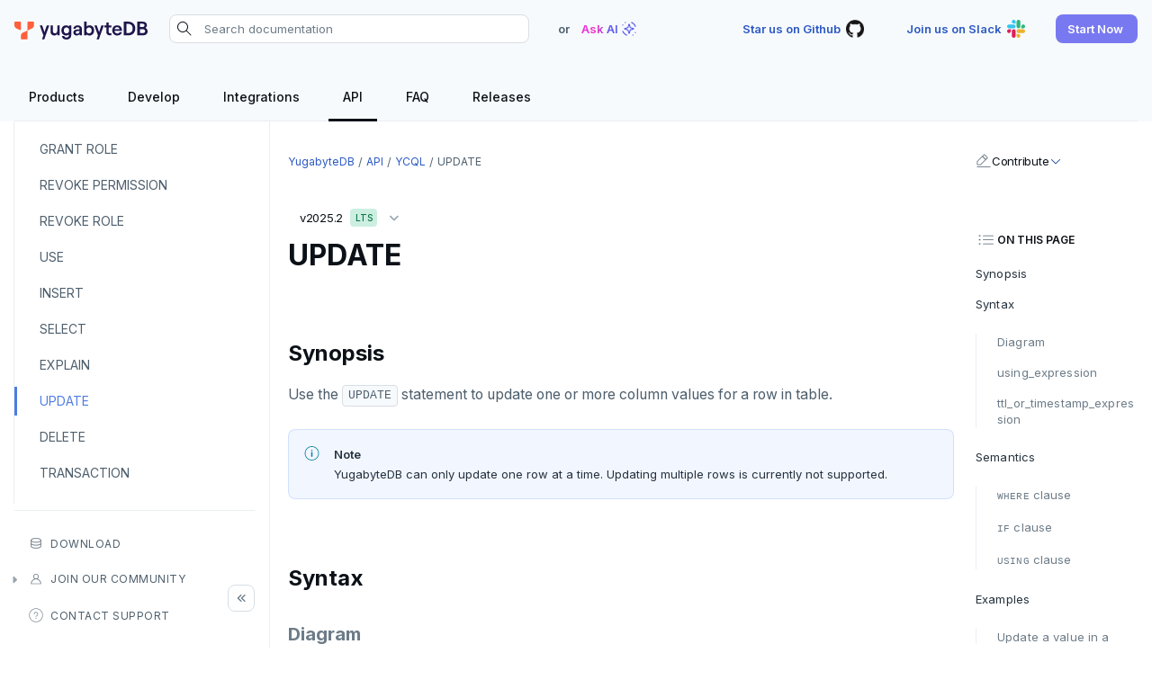

--- FILE ---
content_type: text/html; charset=UTF-8
request_url: https://docs.yugabyte.com/stable/api/ycql/dml_update/
body_size: 21772
content:
<!doctype html>
<html itemscope itemtype="http://schema.org/WebPage" lang="en" class="no-js">
  <head><meta charset="utf-8">
<meta name="viewport" content="width=device-width, initial-scale=1, shrink-to-fit=no">
<meta name="robots" content="index, follow">


<link rel="shortcut icon" href="/favicons/favicon.ico" >
<link rel="apple-touch-icon" href="/favicons/apple-touch-icon-180x180.png" sizes="180x180">
<link rel="icon" type="image/png" href="/favicons/favicon-16x16.png" sizes="16x16">
<link rel="icon" type="image/png" href="/favicons/favicon-32x32.png" sizes="32x32">
<link rel="icon" type="image/png" href="/favicons/android-36x36.png" sizes="36x36">
<link rel="icon" type="image/png" href="/favicons/android-48x48.png" sizes="48x48">
<link rel="icon" type="image/png" href="/favicons/android-72x72.png" sizes="72x72">
<link rel="icon" type="image/png" href="/favicons/android-96x96.png" sizes="96x96">
<link rel="icon" type="image/png" href="/favicons/android-144x144.png" sizes="144x144">
<link rel="icon" type="image/png" href="/favicons/android-192x192.png" sizes="192x192">

<title>UPDATE statement [YCQL] | YugabyteDB Docs</title>
<meta name="description" content="Use the UPDATE statement to update one or more column values for a row in table.">
<meta property="og:url" content="https://docs.yugabyte.com/stable/api/ycql/dml_update/">
  <meta property="og:site_name" content="YugabyteDB Docs">
  <meta property="og:title" content="UPDATE statement [YCQL]">
  <meta property="og:description" content="Use the UPDATE statement to update one or more column values for a row in table.">
  <meta property="og:locale" content="en_US">
  <meta property="og:type" content="article">
    <meta property="article:section" content="stable">
    <meta property="article:modified_time" content="2025-11-25T13:58:56-05:00">

  <meta itemprop="name" content="UPDATE statement [YCQL]">
  <meta itemprop="description" content="Use the UPDATE statement to update one or more column values for a row in table.">
  <meta itemprop="dateModified" content="2025-11-25T13:58:56-05:00">
  <meta itemprop="wordCount" content="957">
  <meta name="twitter:card" content="summary">
  <meta name="twitter:title" content="UPDATE statement [YCQL]">
  <meta name="twitter:description" content="Use the UPDATE statement to update one or more column values for a row in table.">
<link rel="preload" href="/scss/main.min.b6b011588bb27528bab448c9c873729e6a58c265834878bcdc7b1f20965ade4d.css" as="style" integrity="sha256-trARWIuydSi6tEjJyHNynmpYwmWDSHi83HsfIJZa3k0=" crossorigin="anonymous">
<link href="/scss/main.min.b6b011588bb27528bab448c9c873729e6a58c265834878bcdc7b1f20965ade4d.css" rel="stylesheet" integrity="sha256-trARWIuydSi6tEjJyHNynmpYwmWDSHi83HsfIJZa3k0=" crossorigin="anonymous">
<script
  src="https://code.jquery.com/jquery-3.7.1.min.js"
  integrity="sha512-v2CJ7UaYy4JwqLDIrZUI/4hqeoQieOmAZNXBeQyjo21dadnwR+8ZaIJVT8EE2iyI61OV8e6M8PP2/4hpQINQ/g=="
  crossorigin="anonymous"></script>



<script>(function(w,d,s,l,i){w[l]=w[l]||[];w[l].push({'gtm.start':
new Date().getTime(),event:'gtm.js'});var f=d.getElementsByTagName(s)[0],
j=d.createElement(s),dl=l!='dataLayer'?'&l='+l:'';j.async=true;j.src=
'https://www.googletagmanager.com/gtm.js?id='+i+dl;f.parentNode.insertBefore(j,f);
})(window,document,'script','dataLayer','GTM-5GH7JQS');</script>


<script type="text/javascript">
  !function(){"use strict";window.RudderSnippetVersion="3.0.14";var e="rudderanalytics";window[e]||(window[e]=[])
  ;var rudderanalytics=window[e];if(Array.isArray(rudderanalytics)){
  if(true===rudderanalytics.snippetExecuted&&window.console&&console.error){
  console.error("RudderStack JavaScript SDK snippet included more than once.")}else{rudderanalytics.snippetExecuted=true,
  window.rudderAnalyticsBuildType="legacy";var sdkBaseUrl="https://cdn.rudderlabs.com/v3";var sdkName="rsa.min.js"
  ;var scriptLoadingMode="async"
  ;var t=["setDefaultInstanceKey","load","ready","page","track","identify","alias","group","reset","setAnonymousId","startSession","endSession","consent"]
  ;for(var r=0;r<t.length;r++){var n=t[r];rudderanalytics[n]=function(t){return function(){var r
  ;Array.isArray(window[e])?rudderanalytics.push([t].concat(Array.prototype.slice.call(arguments))):null===(r=window[e][t])||void 0===r||r.apply(window[e],arguments)
  }}(n)}try{new Function('return import("")'),window.rudderAnalyticsBuildType="modern"}catch(a){}
  var i=document.head||document.getElementsByTagName("head")[0]
  ;var d=document.body||document.getElementsByTagName("body")[0];window.rudderAnalyticsAddScript=function(e,t,r){
  var n=document.createElement("script");n.src=e,n.setAttribute("data-loader","RS_JS_SDK"),t&&r&&n.setAttribute(t,r),
  "async"===scriptLoadingMode?n.async=true:"defer"===scriptLoadingMode&&(n.defer=true),
  i?i.insertBefore(n,i.firstChild):d.insertBefore(n,d.firstChild)},window.rudderAnalyticsMount=function(){
  "undefined"==typeof globalThis&&(Object.defineProperty(Object.prototype,"__globalThis_magic__",{get:function get(){
  return this},configurable:true}),__globalThis_magic__.globalThis=__globalThis_magic__,
  delete Object.prototype.__globalThis_magic__),
  window.rudderAnalyticsAddScript("".concat(sdkBaseUrl,"/").concat(window.rudderAnalyticsBuildType,"/").concat(sdkName),"data-rsa-write-key",window.atob("Mmo5Y252MjZ6R290ZjhPa3BROUx4cFl6VFVK"))
  },
  "undefined"==typeof Promise||"undefined"==typeof globalThis?window.rudderAnalyticsAddScript("https://polyfill-fastly.io/v3/polyfill.min.js?version=3.111.0&features=Symbol%2CPromise&callback=rudderAnalyticsMount"):window.rudderAnalyticsMount()
  ;var loadOptions={}
  ;rudderanalytics.load(window.atob("Mmo5Y252MjZ6R290ZjhPa3BROUx4cFl6VFVK"),"https://yugabyteklhgka.dataplane.rudderstack.com",loadOptions)}}
  }();

  rudderanalytics.page("Docs", "Docs Viewed");
</script><link rel="stylesheet" href="https://cdnjs.cloudflare.com/ajax/libs/font-mfizz/2.4.1/font-mfizz.min.css">

<script src="/js/cookie.js"></script>
</head>
  <body class="td-docs">
    <header>


  


<nav id="nav_bar" class="js-navbar-scroll navbar navbar-expand navbar-dark flex-column td-navbar" data-file="stable/api/ycql/dml_update.md">
  <div class="container-fluid top-nav"><a class="navbar-brand" href="/" title="YugabyteDB"><span class="navbar-logo">
        <img src="/images/yugabytedb-logo.svg" alt="YugabyteDB" title="YugabyteDB" width="148" height="20">
      </span></a><div class="navbar-nav search-container-wrap">
			<form action="/search" method="GET" id="search-form"><div class="search-area">
  <i class="search-icon"></i>
  <input type="search" id="search-query" name="query"  class="td-search-input" placeholder="Search documentation" aria-label="Search documentation"
  autocomplete="off">
  <div class="reset-input"></div>
  
  <div class="search-result" style="display:none">
    <div class="algolia-data" id="docs">
      <div class="yb-kapa-button">
        <div class="ask-ai-about">
          <a role="button" id="yb-ask-ai"><img width="24" height="24" src="/icons/ai-icon.svg" alt="Ask AI"> <span class="text">Ask AI about</span><span class="comma">"</span><span class="search-val"></span><span class="comma">"</span></a>
        </div>
      </div>
      <ul id="doc-hit" class="content-panel"></ul>
      <div id="pagination-docs" class="pager"></div>
    </div>
  </div>
  
</div>
</form>
		</div><div class="ask-ai-top">OR <span class="tritiery-btn" title="Ask AI"><span>Ask AI</span><img width="24" height="24" src="/icons/ai-icon.svg" alt="Ask AI"></span></div><div class="td-navbar-nav-scroll ms-md-auto" id="main_navbar">
      <ul class="navbar-nav right-nav"><li class="nav-item">
            <a class="tritiery-btn" href="https://github.com/yugabyte/yugabyte-db" target="_blank" rel="noopener" title="Star us on Github">
              <span>Star us on Github</span>
              <img width='24' height='24' src='/icons/github.svg' alt='YugabyteDB Github'>
            </a></li><li class="nav-item">
            <a class="tritiery-btn" href="https://inviter.co/yugabytedb" target="_blank" rel="noopener" title="Join us on Slack">
              <span>Join us on Slack</span>
              <img width='24' height='24' src='/icons/slack.svg' alt='YugabyteDB Community Slack'>
            </a></li><li class="nav-item">
            <a class="primary-btn start-now-popup" role="button" title="Start Now">
              <span>Start Now</span>
              
            </a><ul class="header-submenu"><li>
                    <a href="https://cloud.yugabyte.com/signup?utm_medium=direct&amp;utm_source=docs&amp;utm_campaign=YBM_signup" title="YugabyteDB Aeon" target="_blank" rel="noopener"><div class="icon">
                        <img src="/icons/cloud.svg" alt="YugabyteDB Aeon" title="YugabyteDB Aeon">
                      </div><div class="title">
                        <span>YugabyteDB Aeon</span><span class="desc">Try our fully-managed cloud DBaaS for free.</span><span class="tag-line">No credit card required</span><span class="primary-btn sm-btn" >Sign up</span>
                      </div>
                    </a>
                  </li><li>
                    <a href="https://download.yugabyte.com/#/" title="YugabyteDB" target="_blank" rel="noopener"><div class="icon">
                        <img src="/icons/database.svg" alt="YugabyteDB" title="YugabyteDB">
                      </div><div class="title">
                        <span>YugabyteDB</span><span class="desc">Try our open source distributed SQL database on your laptop.</span><span class="secondary-btn sm-btn" >Download</span>
                      </div>
                    </a>
                  </li></ul></li></ul>

	  	<div class="mobile-search desktop-hide fas fa-search search-icon"></div>
      <div class="mobile-menu desktop-hide"></div>
    </div>
  </div>

  <div class="page-header sticky container-fluid">
    <ul class="header-menu ds-flex hide-mobile" id="header-menu-list"><li class="header-link dropdown">
          <a class="hover-label" href="/" title="Products">
            <span class="header-menu-text">Products</span>
          </a>
  
  <ul class="header-submenu"><li><a href="/stable/" title="YugabyteDB"><div class="icon">
                <img src="/icons/database.svg" alt="YugabyteDB" title="YugabyteDB" width="24" height="24">
              </div><div class="title">
              <span>YugabyteDB</span><span class="desc">The open source distributed SQL database</span></div>
          </a></li><li><a href="/stable/yugabyte-platform/" title="YugabyteDB Anywhere"><div class="icon">
                <img src="/icons/server.svg" alt="YugabyteDB Anywhere" title="YugabyteDB Anywhere" width="24" height="24">
              </div><div class="title">
              <span>YugabyteDB Anywhere</span><span class="desc">Self-managed cloud DBaaS</span></div>
          </a></li><li><a href="/stable/yugabyte-cloud/" title="YugabyteDB Aeon"><div class="icon">
                <img src="/icons/cloud.svg" alt="YugabyteDB Aeon" title="YugabyteDB Aeon" width="24" height="24">
              </div><div class="title">
              <span>YugabyteDB Aeon</span><span class="desc">Fully-managed cloud DBaaS</span></div>
          </a></li><li><a href="/stable/yugabyte-voyager/" title="YugabyteDB Voyager"><div class="icon">
                <img src="/images/migrate/migration-icon.svg" alt="YugabyteDB Voyager" title="YugabyteDB Voyager" width="24" height="24">
              </div><div class="title">
              <span>YugabyteDB Voyager</span><span class="desc">Database migration service</span></div>
          </a></li></ul></li><li class="header-link">
          <a class="hover-label" href="/stable/develop/" title="Develop">
            <span class="header-menu-text">Develop</span>
          </a></li><li class="header-link">
          <a class="hover-label" href="/stable/integrations/" title="Integrations">
            <span class="header-menu-text">Integrations</span>
          </a></li><li class="header-link dropdown">
          <a class="hover-label" href="/stable/api/" title="API">
            <span class="header-menu-text">API</span>
          </a>
  
  <ul class="header-submenu"><li class="label"><span>SQL APIs</span></li><li><a href="/stable/api/ysql/" title="YSQL"><div class="icon">
                <img src="/icons/api.svg" alt="YSQL" title="YSQL" width="24" height="24">
              </div><div class="title">
              <span>YSQL</span></div>
          </a></li><li><a href="/stable/api/ycql/" title="YCQL"><div class="icon">
                <img src="/icons/api.svg" alt="YCQL" title="YCQL" width="24" height="24">
              </div><div class="title">
              <span>YCQL</span></div>
          </a></li><li class="label"><span>Clients</span></li><li><a href="/stable/api/ysqlsh/" title="ysqlsh"><div class="icon">
                <img src="/icons/api.svg" alt="ysqlsh" title="ysqlsh" width="24" height="24">
              </div><div class="title">
              <span>ysqlsh</span></div>
          </a></li><li><a href="/stable/api/ycqlsh/" title="ycqlsh"><div class="icon">
                <img src="/icons/api.svg" alt="ycqlsh" title="ycqlsh" width="24" height="24">
              </div><div class="title">
              <span>ycqlsh</span></div>
          </a></li><li class="label"><span>Management APIs</span></li><li><a href="/stable/yugabyte-platform/anywhere-automation/anywhere-api/" title="YugabyteDB Anywhere API"><div class="icon">
                <img src="/icons/server.svg" alt="YugabyteDB Anywhere API" title="YugabyteDB Anywhere API" width="24" height="24">
              </div><div class="title">
              <span>YugabyteDB Anywhere API</span></div>
          </a></li><li><a href="/stable/yugabyte-cloud/managed-automation/managed-api/" title="YugabyteDB Aeon API"><div class="icon">
                <img src="/icons/cloud.svg" alt="YugabyteDB Aeon API" title="YugabyteDB Aeon API" width="24" height="24">
              </div><div class="title">
              <span>YugabyteDB Aeon API</span></div>
          </a></li></ul></li><li class="header-link">
          <a class="hover-label" href="/stable/faq/general/" title="FAQ">
            <span class="header-menu-text">FAQ</span>
          </a></li><li class="header-link dropdown">
          <a class="hover-label" href="/stable/releases/" title="Releases">
            <span class="header-menu-text">Releases</span>
          </a>
  
  <ul class="header-submenu"><li><a href="/stable/releases/ybdb-releases/" title="YugabyteDB"><div class="icon">
                <img src="/icons/database.svg" alt="YugabyteDB" title="YugabyteDB" width="24" height="24">
              </div><div class="title">
              <span>YugabyteDB</span></div>
          </a></li><li><a href="/stable/releases/yba-releases/" title="YugabyteDB Anywhere"><div class="icon">
                <img src="/icons/server.svg" alt="YugabyteDB Anywhere" title="YugabyteDB Anywhere" width="24" height="24">
              </div><div class="title">
              <span>YugabyteDB Anywhere</span></div>
          </a></li><li><a href="/stable/yugabyte-cloud/release-notes/" title="YugabyteDB Aeon"><div class="icon">
                <img src="/icons/cloud.svg" alt="YugabyteDB Aeon" title="YugabyteDB Aeon" width="24" height="24">
              </div><div class="title">
              <span>YugabyteDB Aeon</span></div>
          </a></li><li><a href="/stable/yugabyte-voyager/release-notes/" title="YugabyteDB Voyager"><div class="icon">
                <img src="/images/migrate/migration-icon.svg" alt="YugabyteDB Voyager" title="YugabyteDB Voyager" width="24" height="24">
              </div><div class="title">
              <span>YugabyteDB Voyager</span></div>
          </a></li><li><a href="/stable/releases/yugabyte-clients/" title="YugabyteDB Clients"><div class="icon">
                <img src="/icons/api.svg" alt="YugabyteDB Clients" title="YugabyteDB Clients" width="24" height="24">
              </div><div class="title">
              <span>YugabyteDB Clients</span></div>
          </a></li><li><a href="/stable/releases/techadvisories/" title="Tech Advisories"><div class="icon">
                <img src="/icons/triangle-exclamation-thin.svg" alt="Tech Advisories" title="Tech Advisories" width="24" height="24">
              </div><div class="title">
              <span>Tech Advisories</span></div>
          </a></li></ul></li></ul>
  </div>
</nav></header>
    <div class="container-fluid td-outer">
      <div class="td-main">
        <aside class="td-sidebar d-print-none">







<div class="docs-menu desktop-hide">Docs Menu</div>
<div class="left-sidebar-wrap">
  <div class="left-sidebar-wrap-inner">
    <nav><ul class="list pa0 nl2"><li class="section separator">
                <a href="/stable/api/" title="API" data-identifier="api">API</a></li><li class="section submenu parent-menu">
                <a href="/stable/api/ysql/" title="YSQL" data-identifier="api-ysql">YSQL</a><i></i>
	
  
  
	<ul class="animated list" data-identifier="api-ysql"><li class="submenu">
          <a href="/stable/api/ysql/the-sql-language/" title="The YugabyteDB SQL language [YSQL]">The SQL language</a>
            <i></i>
	
  
  
	<ul class="animated list" data-identifier="the-sql-language"><li class="submenu">
          <a href="/stable/api/ysql/the-sql-language/statements/" title="SQL statements [YSQL]">SQL statements</a>
            <i></i>
	
  
  
	<ul class="animated list" data-identifier="statements"><li class="">
          <a href="/stable/api/ysql/the-sql-language/statements/txn_abort/" title="ABORT statement [YSQL]">ABORT</a></li><li class="">
          <a href="/stable/api/ysql/the-sql-language/statements/ddl_alter_db/" title="ALTER DATABASE statement [YSQL]">ALTER DATABASE</a></li><li class="">
          <a href="/stable/api/ysql/the-sql-language/statements/dcl_alter_default_privileges/" title="ALTER DEFAULT PRIVILEGES statement [YSQL]">ALTER DEFAULT PRIVILEGES</a></li><li class="">
          <a href="/stable/api/ysql/the-sql-language/statements/ddl_alter_domain/" title="ALTER DOMAIN statement [YSQL]">ALTER DOMAIN</a></li><li class="">
          <a href="/stable/api/ysql/the-sql-language/statements/ddl_alter_foreign_data_wrapper/" title="ALTER FOREIGN DATA WRAPPER statement [YSQL]">ALTER FOREIGN DATA WRAPPER</a></li><li class="">
          <a href="/stable/api/ysql/the-sql-language/statements/ddl_alter_foreign_table/" title="ALTER FOREIGN TABLE statement [YSQL]">ALTER FOREIGN TABLE</a></li><li class="">
          <a href="/stable/api/ysql/the-sql-language/statements/ddl_alter_function/" title="ALTER FUNCTION statement [YSQL]">ALTER FUNCTION</a></li><li class="">
          <a href="/stable/api/ysql/the-sql-language/statements/dcl_alter_group/" title="ALTER GROUP statement [YSQL]">ALTER GROUP</a></li><li class="">
          <a href="/stable/api/ysql/the-sql-language/statements/ddl_alter_index/" title="ALTER INDEX statement [YSQL]">ALTER INDEX</a></li><li class="">
          <a href="/stable/api/ysql/the-sql-language/statements/ddl_alter_matview/" title="ALTER MATERIALIZED VIEW statement [YSQL]">ALTER MATERIALIZED VIEW</a></li><li class="">
          <a href="/stable/api/ysql/the-sql-language/statements/dcl_alter_policy/" title="ALTER POLICY statement [YSQL]">ALTER POLICY</a></li><li class="">
          <a href="/stable/api/ysql/the-sql-language/statements/ddl_alter_procedure/" title="ALTER PROCEDURE statement [YSQL]">ALTER PROCEDURE</a></li><li class="">
          <a href="/stable/api/ysql/the-sql-language/statements/ddl_alter_publication/" title="ALTER PUBLICATION statement [YSQL]">ALTER PUBLICATION</a></li><li class="">
          <a href="/stable/api/ysql/the-sql-language/statements/dcl_alter_role/" title="ALTER ROLE statement [YSQL]">ALTER ROLE</a></li><li class="">
          <a href="/stable/api/ysql/the-sql-language/statements/ddl_alter_schema/" title="ALTER SCHEMA statement [YSQL]">ALTER SCHEMA</a></li><li class="">
          <a href="/stable/api/ysql/the-sql-language/statements/ddl_alter_sequence/" title="ALTER SEQUENCE statement [YSQL]">ALTER SEQUENCE</a></li><li class="">
          <a href="/stable/api/ysql/the-sql-language/statements/ddl_alter_server/" title="ALTER SERVER statement [YSQL]">ALTER SERVER</a></li><li class="">
          <a href="/stable/api/ysql/the-sql-language/statements/ddl_alter_table/" title="ALTER TABLE statement [YSQL]">ALTER TABLE</a></li><li class="">
          <a href="/stable/api/ysql/the-sql-language/statements/dcl_alter_user/" title="ALTER USER statement [YSQL]">ALTER USER</a></li><li class="">
          <a href="/stable/api/ysql/the-sql-language/statements/cmd_analyze/" title="ANALYZE statement [YSQL]">ANALYZE</a></li><li class="">
          <a href="/stable/api/ysql/the-sql-language/statements/txn_begin/" title="BEGIN statement [YSQL]">BEGIN</a></li><li class="">
          <a href="/stable/api/ysql/the-sql-language/statements/cmd_call/" title="CALL statement [YSQL]">CALL</a></li><li class="">
          <a href="/stable/api/ysql/the-sql-language/statements/dml_close/" title="CLOSE statement [YSQL]">CLOSE</a></li><li class="">
          <a href="/stable/api/ysql/the-sql-language/statements/ddl_comment/" title="COMMENT statement [YSQL]">COMMENT</a></li><li class="">
          <a href="/stable/api/ysql/the-sql-language/statements/txn_commit/" title="COMMIT statement [YSQL]">COMMIT</a></li><li class="">
          <a href="/stable/api/ysql/the-sql-language/statements/cmd_copy/" title="COPY statement [YSQL]">COPY</a></li><li class="">
          <a href="/stable/api/ysql/the-sql-language/statements/ddl_create_aggregate/" title="CREATE AGGREGATE statement [YSQL]">CREATE AGGREGATE</a></li><li class="">
          <a href="/stable/api/ysql/the-sql-language/statements/ddl_create_cast/" title="CREATE CAST statement [YSQL]">CREATE CAST</a></li><li class="">
          <a href="/stable/api/ysql/the-sql-language/statements/ddl_create_database/" title="CREATE DATABASE statement [YSQL]">CREATE DATABASE</a></li><li class="">
          <a href="/stable/api/ysql/the-sql-language/statements/ddl_create_domain/" title="CREATE DOMAIN statement [YSQL]">CREATE DOMAIN</a></li><li class="">
          <a href="/stable/api/ysql/the-sql-language/statements/ddl_create_extension/" title="CREATE EXTENSION statement [YSQL]">CREATE EXTENSION</a></li><li class="">
          <a href="/stable/api/ysql/the-sql-language/statements/ddl_create_foreign_data_wrapper/" title="CREATE FOREIGN DATA WRAPPER statement [YSQL]">CREATE FOREIGN DATA WRAPPER</a></li><li class="">
          <a href="/stable/api/ysql/the-sql-language/statements/ddl_create_foreign_table/" title="CREATE FOREIGN TABLE statement [YSQL]">CREATE FOREIGN TABLE</a></li><li class="">
          <a href="/stable/api/ysql/the-sql-language/statements/ddl_create_function/" title="Create function statement [YSQL]">CREATE FUNCTION</a></li><li class="">
          <a href="/stable/api/ysql/the-sql-language/statements/dcl_create_group/" title="CREATE GROUP statement [YSQL]">CREATE GROUP</a></li><li class="">
          <a href="/stable/api/ysql/the-sql-language/statements/ddl_create_index/" title="CREATE INDEX statement [YSQL]">CREATE INDEX</a></li><li class="">
          <a href="/stable/api/ysql/the-sql-language/statements/ddl_create_matview/" title="CREATE MATERIALIZED VIEW statement [YSQL]">CREATE MATERIALIZED VIEW</a></li><li class="">
          <a href="/stable/api/ysql/the-sql-language/statements/ddl_create_operator/" title="CREATE OPERATOR statement [YSQL]">CREATE OPERATOR</a></li><li class="">
          <a href="/stable/api/ysql/the-sql-language/statements/ddl_create_operator_class/" title="CREATE OPERATOR CLASS statement [YSQL]">CREATE OPERATOR CLASS</a></li><li class="">
          <a href="/stable/api/ysql/the-sql-language/statements/dcl_create_policy/" title="CREATE POLICY statement [YSQL]">CREATE POLICY</a></li><li class="">
          <a href="/stable/api/ysql/the-sql-language/statements/ddl_create_procedure/" title="CREATE PROCEDURE statement [YSQL]">CREATE PROCEDURE</a></li><li class="">
          <a href="/stable/api/ysql/the-sql-language/statements/ddl_create_publication/" title="CREATE PUBLICATION [YSQL]">CREATE PUBLICATION</a></li><li class="">
          <a href="/stable/api/ysql/the-sql-language/statements/dcl_create_role/" title="CREATE ROLE statement [YSQL]">CREATE ROLE</a></li><li class="">
          <a href="/stable/api/ysql/the-sql-language/statements/ddl_create_rule/" title="CREATE RULE statement [YSQL]">CREATE RULE</a></li><li class="">
          <a href="/stable/api/ysql/the-sql-language/statements/ddl_create_schema/" title="CREATE SCHEMA statement [YSQL]">CREATE SCHEMA</a></li><li class="">
          <a href="/stable/api/ysql/the-sql-language/statements/ddl_create_sequence/" title="CREATE SEQUENCE statement [YSQL]">CREATE SEQUENCE</a></li><li class="">
          <a href="/stable/api/ysql/the-sql-language/statements/ddl_create_server/" title="CREATE SERVER statement [YSQL]">CREATE SERVER</a></li><li class="">
          <a href="/stable/api/ysql/the-sql-language/statements/ddl_create_table/" title="CREATE TABLE [YSQL]">CREATE TABLE</a></li><li class="">
          <a href="/stable/api/ysql/the-sql-language/statements/ddl_create_table_as/" title="CREATE TABLE AS statement [YSQL]">CREATE TABLE AS</a></li><li class="">
          <a href="/stable/api/ysql/the-sql-language/statements/ddl_create_tablespace/" title="CREATE TABLESPACE [YSQL]">CREATE TABLESPACE</a></li><li class="">
          <a href="/stable/api/ysql/the-sql-language/statements/ddl_create_trigger/" title="CREATE TRIGGER statement [YSQL]">CREATE TRIGGER</a></li><li class="">
          <a href="/stable/api/ysql/the-sql-language/statements/ddl_create_type/" title="CREATE TYPE statement [YSQL]">CREATE TYPE</a></li><li class="">
          <a href="/stable/api/ysql/the-sql-language/statements/dcl_create_user/" title="CREATE USER statement [YSQL]">CREATE USER</a></li><li class="">
          <a href="/stable/api/ysql/the-sql-language/statements/ddl_create_user_mapping/" title="CREATE USER MAPPING statement [YSQL]">CREATE USER MAPPING</a></li><li class="">
          <a href="/stable/api/ysql/the-sql-language/statements/ddl_create_view/" title="CREATE VIEW statement [YSQL]">CREATE VIEW</a></li><li class="">
          <a href="/stable/api/ysql/the-sql-language/statements/streaming_create_repl_slot/" title="CREATE_REPLICATION_SLOT statement [YSQL]">CREATE_REPLICATION_SLOT</a></li><li class="">
          <a href="/stable/api/ysql/the-sql-language/statements/perf_deallocate/" title="DEALLOCATE statement [YSQL]">DEALLOCATE</a></li><li class="">
          <a href="/stable/api/ysql/the-sql-language/statements/dml_declare/" title="DECLARE statement [YSQL]">DECLARE</a></li><li class="">
          <a href="/stable/api/ysql/the-sql-language/statements/dml_delete/" title="DELETE statement [YSQL]">DELETE</a></li><li class="">
          <a href="/stable/api/ysql/the-sql-language/statements/cmd_do/" title="DO statement [YSQL]">DO</a></li><li class="">
          <a href="/stable/api/ysql/the-sql-language/statements/ddl_drop_aggregate/" title="DROP AGGREGATE statement [YSQL]">DROP AGGREGATE</a></li><li class="">
          <a href="/stable/api/ysql/the-sql-language/statements/ddl_drop_cast/" title="DROP CAST statement [YSQL]">DROP CAST</a></li><li class="">
          <a href="/stable/api/ysql/the-sql-language/statements/ddl_drop_database/" title="DROP DATABASE statement [YSQL]">DROP DATABASE</a></li><li class="">
          <a href="/stable/api/ysql/the-sql-language/statements/ddl_drop_domain/" title="DROP DOMAIN statement [YSQL]">DROP DOMAIN</a></li><li class="">
          <a href="/stable/api/ysql/the-sql-language/statements/ddl_drop_extension/" title="DROP EXTENSION statement [YSQL]">DROP EXTENSION</a></li><li class="">
          <a href="/stable/api/ysql/the-sql-language/statements/ddl_drop_foreign_data_wrapper/" title="DROP FOREIGN DATA WRAPPER statement [YSQL]">DROP FOREIGN DATA WRAPPER</a></li><li class="">
          <a href="/stable/api/ysql/the-sql-language/statements/ddl_drop_foreign_table/" title="DROP FOREIGN TABLE statement [YSQL]">DROP FOREIGN TABLE</a></li><li class="">
          <a href="/stable/api/ysql/the-sql-language/statements/ddl_drop_function/" title="DROP FUNCTION statement [YSQL]">DROP FUNCTION</a></li><li class="">
          <a href="/stable/api/ysql/the-sql-language/statements/dcl_drop_group/" title="DROP GROUP statement [YSQL]">DROP GROUP</a></li><li class="">
          <a href="/stable/api/ysql/the-sql-language/statements/ddl_drop_index/" title="DROP INDEX statement [YSQL]">DROP INDEX</a></li><li class="">
          <a href="/stable/api/ysql/the-sql-language/statements/ddl_drop_matview/" title="DROP MATERIALIZED VIEW statement [YSQL]">DROP MATERIALIZED VIEW</a></li><li class="">
          <a href="/stable/api/ysql/the-sql-language/statements/ddl_drop_operator/" title="DROP OPERATOR statement [YSQL]">DROP OPERATOR</a></li><li class="">
          <a href="/stable/api/ysql/the-sql-language/statements/ddl_drop_operator_class/" title="DROP OPERATOR CLASS statement [YSQL]">DROP OPERATOR CLASS</a></li><li class="">
          <a href="/stable/api/ysql/the-sql-language/statements/dcl_drop_owned/" title="DROP OWNED statement [YSQL]">DROP OWNED</a></li><li class="">
          <a href="/stable/api/ysql/the-sql-language/statements/dcl_drop_policy/" title="DROP POLICY statement [YSQL]">DROP POLICY</a></li><li class="">
          <a href="/stable/api/ysql/the-sql-language/statements/ddl_drop_procedure/" title="DROP PROCEDURE statement [YSQL]">DROP PROCEDURE</a></li><li class="">
          <a href="/stable/api/ysql/the-sql-language/statements/ddl_drop_publication/" title="DROP PUBLICATION statement [YSQL]">DROP PUBLICATION</a></li><li class="">
          <a href="/stable/api/ysql/the-sql-language/statements/dcl_drop_role/" title="DROP ROLE statement [YSQL]">DROP ROLE</a></li><li class="">
          <a href="/stable/api/ysql/the-sql-language/statements/ddl_drop_rule/" title="DROP RULE statement [YSQL]">DROP RULE</a></li><li class="">
          <a href="/stable/api/ysql/the-sql-language/statements/ddl_drop_schema/" title="DROP SCHEMA statement [YSQL]">DROP SCHEMA</a></li><li class="">
          <a href="/stable/api/ysql/the-sql-language/statements/ddl_drop_sequence/" title="DROP SEQUENCE statement [YSQL]">DROP SEQUENCE</a></li><li class="">
          <a href="/stable/api/ysql/the-sql-language/statements/ddl_drop_server/" title="DROP SERVER statement [YSQL]">DROP SERVER</a></li><li class="">
          <a href="/stable/api/ysql/the-sql-language/statements/ddl_drop_table/" title="DROP TABLE statement [YSQL]">DROP TABLE</a></li><li class="">
          <a href="/stable/api/ysql/the-sql-language/statements/ddl_drop_tablespace/" title="DROP TABLESPACE statement [YSQL]">DROP TABLESPACE</a></li><li class="">
          <a href="/stable/api/ysql/the-sql-language/statements/ddl_drop_trigger/" title="DROP TRIGGER statement [YSQL]">DROP TRIGGER</a></li><li class="">
          <a href="/stable/api/ysql/the-sql-language/statements/ddl_drop_type/" title="DROP TYPE statement [YSQL]">DROP TYPE</a></li><li class="">
          <a href="/stable/api/ysql/the-sql-language/statements/dcl_drop_user/" title="DROP USER statement [YSQL]">DROP USER</a></li><li class="">
          <a href="/stable/api/ysql/the-sql-language/statements/ddl_drop_view/" title="DROP VIEW statement [YSQL]">DROP VIEW</a></li><li class="">
          <a href="/stable/api/ysql/the-sql-language/statements/streaming_drop_repl_slot/" title="DROP_REPLICATION_SLOT statement [YSQL]">DROP_REPLICATION_SLOT</a></li><li class="">
          <a href="/stable/api/ysql/the-sql-language/statements/txn_end/" title="END statement [YSQL]">END</a></li><li class="">
          <a href="/stable/api/ysql/the-sql-language/statements/perf_execute/" title="EXECUTE statement [YSQL]">EXECUTE</a></li><li class="">
          <a href="/stable/api/ysql/the-sql-language/statements/perf_explain/" title="EXPLAIN statement [YSQL]">EXPLAIN</a></li><li class="">
          <a href="/stable/api/ysql/the-sql-language/statements/dml_fetch/" title="FETCH statement [YSQL]">FETCH</a></li><li class="">
          <a href="/stable/api/ysql/the-sql-language/statements/dcl_grant/" title="GRANT statement [YSQL]">GRANT</a></li><li class="">
          <a href="/stable/api/ysql/the-sql-language/statements/ddl_import_foreign_schema/" title="IMPORT FOREIGN SCHEMA statement [YSQL]">IMPORT FOREIGN SCHEMA</a></li><li class="">
          <a href="/stable/api/ysql/the-sql-language/statements/dml_insert/" title="INSERT statement [YSQL]">INSERT</a></li><li class="">
          <a href="/stable/api/ysql/the-sql-language/statements/txn_lock/" title="LOCK statement [YSQL]">LOCK</a></li><li class="">
          <a href="/stable/api/ysql/the-sql-language/statements/dml_move/" title="MOVE statement [YSQL]">MOVE</a></li><li class="">
          <a href="/stable/api/ysql/the-sql-language/statements/perf_prepare/" title="PREPARE statement [YSQL]">PREPARE</a></li><li class="">
          <a href="/stable/api/ysql/the-sql-language/statements/dcl_reassign_owned/" title="REASSIGN OWNED statement [YSQL]">REASSIGN OWNED</a></li><li class="">
          <a href="/stable/api/ysql/the-sql-language/statements/ddl_refresh_matview/" title="REFRESH MATERIALIZED VIEW statement [YSQL]">REFRESH MATERIALIZED VIEW</a></li><li class="">
          <a href="/stable/api/ysql/the-sql-language/statements/savepoint_release/" title="RELEASE SAVEPOINT statement [YSQL]">RELEASE SAVEPOINT</a></li><li class="">
          <a href="/stable/api/ysql/the-sql-language/statements/cmd_reset/" title="RESET statement [YSQL]">RESET</a></li><li class="">
          <a href="/stable/api/ysql/the-sql-language/statements/dcl_revoke/" title="REVOKE statement [YSQL]">REVOKE</a></li><li class="">
          <a href="/stable/api/ysql/the-sql-language/statements/txn_rollback/" title="ROLLBACK statement [YSQL]">ROLLBACK</a></li><li class="">
          <a href="/stable/api/ysql/the-sql-language/statements/savepoint_rollback/" title="ROLLBACK TO statement [YSQL]">ROLLBACK TO SAVEPOINT</a></li><li class="">
          <a href="/stable/api/ysql/the-sql-language/statements/savepoint_create/" title="SAVEPOINT statement [YSQL]">SAVEPOINT</a></li><li class="">
          <a href="/stable/api/ysql/the-sql-language/statements/dml_select/" title="SELECT statement [YSQL]">SELECT</a></li><li class="">
          <a href="/stable/api/ysql/the-sql-language/statements/cmd_set/" title="SET statement [YSQL]">SET</a></li><li class="">
          <a href="/stable/api/ysql/the-sql-language/statements/txn_set_constraints/" title="SET CONSTRAINTS statement [YSQL]">SET CONSTRAINTS</a></li><li class="">
          <a href="/stable/api/ysql/the-sql-language/statements/dcl_set_role/" title="SET ROLE statement [YSQL]">SET ROLE</a></li><li class="">
          <a href="/stable/api/ysql/the-sql-language/statements/dcl_set_session_authorization/" title="SET SESSION AUTHORIZATION statement [YSQL]">SET SESSION AUTHORIZATION</a></li><li class="">
          <a href="/stable/api/ysql/the-sql-language/statements/txn_set/" title="SET TRANSACTION statement [YSQL]">SET TRANSACTION</a></li><li class="">
          <a href="/stable/api/ysql/the-sql-language/statements/cmd_show/" title="SHOW statement [YSQL]">SHOW</a></li><li class="">
          <a href="/stable/api/ysql/the-sql-language/statements/txn_show/" title="SHOW TRANSACTION statement [YSQL]">SHOW TRANSACTION</a></li><li class="">
          <a href="/stable/api/ysql/the-sql-language/statements/txn_start/" title="START TRANSACTION statement [YSQL]">START TRANSACTION</a></li><li class="">
          <a href="/stable/api/ysql/the-sql-language/statements/streaming_start_replication/" title="START_REPLICATION statement [YSQL]">START_REPLICATION</a></li><li class="">
          <a href="/stable/api/ysql/the-sql-language/statements/ddl_truncate/" title="TRUNCATE">TRUNCATE</a></li><li class="">
          <a href="/stable/api/ysql/the-sql-language/statements/dml_update/" title="UPDATE statement [YSQL]">UPDATE</a></li><li class="">
          <a href="/stable/api/ysql/the-sql-language/statements/dml_values/" title="VALUES statement [YSQL]">VALUES</a></li></ul></li><li class="submenu">
          <a href="/stable/api/ysql/the-sql-language/creating-and-using-temporary-schema-objects/" title="Creating and using temporary schema-objects [YSQL]">Temporary schema-objects</a>
            <i></i>
	
  
  
	<ul class="animated list" data-identifier="creating-and-using-temporary-schema-objects"><li class="">
          <a href="/stable/api/ysql/the-sql-language/creating-and-using-temporary-schema-objects/temporary-tables-views-sequences-and-indexes/" title="Temporary tables, views, sequences, and indexes [YSQL]">Temp tables, views, sequences, and indexes</a></li><li class="">
          <a href="/stable/api/ysql/the-sql-language/creating-and-using-temporary-schema-objects/creating-temporary-schema-objects-of-all-kinds/" title="Creating temporary schema-objects of all kinds [YSQL]">Temp schema-objects of all kinds</a></li><li class="">
          <a href="/stable/api/ysql/the-sql-language/creating-and-using-temporary-schema-objects/globality-of-metadata-and-privacy-of-use-of-temp-objects/" title="Demonstrate the globality of metadata, and the privacy of use, of temporary objects [YSQL]">Globality of metadata and privacy of use of temp objects</a></li><li class="">
          <a href="/stable/api/ysql/the-sql-language/creating-and-using-temporary-schema-objects/on-demand-paradigm-for-creating-temporary-objects/" title="Recommended on-demand paradigm for creating temporary objects [YSQL]">Paradigm for creating temporary objects</a></li></ul></li><li class="submenu">
          <a href="/stable/api/ysql/the-sql-language/with-clause/" title="The WITH clause and common table expressions (CTEs) [YSQL]">WITH clause</a>
            <i></i>
	
  
  
	<ul class="animated list" data-identifier="with-clause"><li class="">
          <a href="/stable/api/ysql/the-sql-language/with-clause/with-clause-syntax-semantics/" title="WITH clause—SQL syntax and semantics">WITH clause—SQL syntax and semantics</a></li><li class="">
          <a href="/stable/api/ysql/the-sql-language/with-clause/recursive-cte/" title="Recursive CTE: SQL syntax and semantics
">Recursive CTE</a></li><li class="">
          <a href="/stable/api/ysql/the-sql-language/with-clause/emps-hierarchy/" title="Case study: using a recursive CTE to traverse an employee hierarchy
">Case study: traversing an employee hierarchy
</a></li><li class="submenu">
          <a href="/stable/api/ysql/the-sql-language/with-clause/traversing-general-graphs/" title="Using a recursive CTE to traverse a general graph">Traversing general graphs</a>
            <i></i>
	
  
  
	<ul class="animated list" data-identifier="traversing-general-graphs"><li class="">
          <a href="/stable/api/ysql/the-sql-language/with-clause/traversing-general-graphs/graph-representation/" title="Representing a graph in a SQL database">Graph representation</a></li><li class="">
          <a href="/stable/api/ysql/the-sql-language/with-clause/traversing-general-graphs/common-code/" title="Common code for traversing all kinds of graph">Common code</a></li><li class="">
          <a href="/stable/api/ysql/the-sql-language/with-clause/traversing-general-graphs/undirected-cyclic-graph/" title="Using a recursive CTE to traverse a general undirected cyclic graph">Undirected cyclic graph</a></li><li class="">
          <a href="/stable/api/ysql/the-sql-language/with-clause/traversing-general-graphs/directed-cyclic-graph/" title="Using a recursive CTE to traverse a directed cyclic graph">Directed cyclic graph</a></li><li class="">
          <a href="/stable/api/ysql/the-sql-language/with-clause/traversing-general-graphs/directed-acyclic-graph/" title="Using a recursive CTE to traverse a directed acyclic graph">Directed acyclic graph</a></li><li class="">
          <a href="/stable/api/ysql/the-sql-language/with-clause/traversing-general-graphs/rooted-tree/" title="Using a recursive CTE to traverse a rooted tree">Rooted tree</a></li><li class="">
          <a href="/stable/api/ysql/the-sql-language/with-clause/traversing-general-graphs/unq-containing-paths/" title="Restricting a set of paths to the smaller set that contains them all">Unique containing paths</a></li><li class="">
          <a href="/stable/api/ysql/the-sql-language/with-clause/traversing-general-graphs/stress-test/" title="Stress testing different find_paths() implementations">Stress testing find_paths()</a></li></ul></li><li class="submenu">
          <a href="/stable/api/ysql/the-sql-language/with-clause/bacon-numbers/" title="Case study: using a recursive CTE to compute Bacon Numbers on IMDb data
">Case study: Bacon Numbers from IMDb
</a>
            <i></i>
	
  
  
	<ul class="animated list" data-identifier="bacon-numbers"><li class="">
          <a href="/stable/api/ysql/the-sql-language/with-clause/bacon-numbers/synthetic-data/" title="Computing Bacon Numbers for a small set of synthetic actors and movies data">Bacon numbers for synthetic data</a></li><li class="">
          <a href="/stable/api/ysql/the-sql-language/with-clause/bacon-numbers/imdb-data/" title="Computing Bacon Numbers for data form the IMDb">Bacon numbers for IMDb data</a></li></ul></li></ul></li></ul></li><li class="">
          <a href="/stable/api/ysql/txn-model-for-top-level-sql/" title="Transaction model for top-level SQL statements [YSQL]">Transaction model for top-level SQL statements</a></li><li class="">
          <a href="/stable/api/ysql/names-and-identifiers/" title="Names and identifiers [YSQL]">Names and identifiers</a></li><li class="">
          <a href="/stable/api/ysql/name-resolution-in-top-level-sql/" title="Name resolution in top-level SQL [YSQL]">Name resolution in top-level SQL</a></li><li class="submenu">
          <a role="button" title="Supporting language elements">Supporting language elements</a>
            <i></i>
	
  
  
	<ul class="animated list" data-identifier="ysql-language-elements"><li class="submenu">
          <a href="/stable/api/ysql/exprs/" title="Built-in functions and operators [YSQL]">Built-in functions and operators</a>
            <i></i>
	
  
  
	<ul class="animated list" data-identifier="api-ysql-exprs"><li class="">
          <a href="/stable/api/ysql/exprs/func_yb_index_check/" title="yb_index_check() function [YSQL]">yb_index_check()</a></li><li class="">
          <a href="/stable/api/ysql/exprs/func_yb_hash_code/" title="yb_hash_code() function [YSQL]">yb_hash_code()</a></li><li class="">
          <a href="/stable/api/ysql/exprs/func_yb_servers/" title="yb_servers() function [YSQL]">yb_servers()</a></li><li class="">
          <a href="/stable/api/ysql/exprs/func_gen_random_uuid/" title="gen_random_uuid() function [YSQL]">gen_random_uuid()</a></li><li class="submenu">
          <a href="/stable/api/ysql/exprs/aggregate_functions/" title="YSQL aggregate functions">Aggregate functions</a>
            <i></i>
	
  
  
	<ul class="animated list" data-identifier="aggregate-functions"><li class="">
          <a href="/stable/api/ysql/exprs/aggregate_functions/functionality-overview/" title="Aggregate function invocation">Informal functionality overview</a></li><li class="">
          <a href="/stable/api/ysql/exprs/aggregate_functions/invocation-syntax-semantics/" title="Aggregate function syntax and semantics">Invocation syntax and semantics</a></li><li class="">
          <a href="/stable/api/ysql/exprs/aggregate_functions/grouping-sets-rollup-cube/" title="Grouping sets, rollup, cube">Grouping sets, rollup, cube</a></li><li class="submenu">
          <a href="/stable/api/ysql/exprs/aggregate_functions/function-syntax-semantics/" title="YSQL aggregate functions signature and purpose">Per function signature and purpose</a>
            <i></i>
	
  
  
	<ul class="animated list" data-identifier="aggregate-function-syntax-semantics"><li class="">
          <a href="/stable/api/ysql/exprs/aggregate_functions/function-syntax-semantics/avg-count-max-min-sum/" title="avg(), count(), max(), min(), sum()">avg(), count(), max(), min(), sum()</a></li><li class="">
          <a href="/stable/api/ysql/exprs/aggregate_functions/function-syntax-semantics/array-string-jsonb-jsonb-object-agg/" title="array_agg, string_agg, jsonb_agg, jsonb_object_agg">array_agg, jsonb_agg, jsonb_object_agg, string_agg, range_agg</a></li><li class="">
          <a href="/stable/api/ysql/exprs/aggregate_functions/function-syntax-semantics/bit-and-or-bool-and-or/" title="bit_and(), bit_or(), bool_and(), bool_or()">bit_and(), bit_or(), bool_and(), bool_or()</a></li><li class="">
          <a href="/stable/api/ysql/exprs/aggregate_functions/function-syntax-semantics/variance-stddev/" title="variance(), var_pop(), var_samp(), stddev(), stddev_pop(), stddev_samp()">variance(), var_pop(), var_samp(), stddev(), stddev_pop(), stddev_samp()</a></li><li class="submenu">
          <a href="/stable/api/ysql/exprs/aggregate_functions/function-syntax-semantics/linear-regression/" title="covar_pop(), covar_samp(), corr(), regr_%()">linear regression</a>
            <i></i>
	
  
  
	<ul class="animated list" data-identifier="linear-regression"><li class="">
          <a href="/stable/api/ysql/exprs/aggregate_functions/function-syntax-semantics/linear-regression/covar-corr/" title="covar_pop(), covar_samp(), corr()">covar_pop(), covar_samp(), corr()</a></li><li class="">
          <a href="/stable/api/ysql/exprs/aggregate_functions/function-syntax-semantics/linear-regression/regr/" title="regr_%()">regr_%()</a></li></ul></li><li class="">
          <a href="/stable/api/ysql/exprs/aggregate_functions/function-syntax-semantics/mode-percentile-disc-percentile-cont/" title="mode(), percentile_disc(), percentile_cont()">mode(), percentile_disc(), percentile_cont()</a></li><li class="">
          <a href="/stable/api/ysql/exprs/aggregate_functions/function-syntax-semantics/rank-dense-rank-percent-rank-cume-dist/" title="rank(), dense_rank(), percent_rank(), cume_dist()">rank(), dense_rank(), percent_rank(), cume_dist()</a></li></ul></li><li class="">
          <a href="/stable/api/ysql/exprs/aggregate_functions/case-study-the-68-95-997-rule/" title="Case study: using aggregate functions to demonstrate the &#34;68–95–99.7&#34; rule
">Case study: percentile_cont() and the &#34;68–95–99.7&#34; rule
</a></li><li class="submenu">
          <a href="/stable/api/ysql/exprs/aggregate_functions/covid-data-case-study/" title="Case study: linear regression analysis of COVID data
">Case study: linear regression on COVID data
</a>
            <i></i>
	
  
  
	<ul class="animated list" data-identifier="covid-data-case-study"><li class="">
          <a href="/stable/api/ysql/exprs/aggregate_functions/covid-data-case-study/download-the-covidcast-data/" title="Download the COVIDcast data">Download the COVIDcast data</a></li><li class="submenu">
          <a href="/stable/api/ysql/exprs/aggregate_functions/covid-data-case-study/ingest-the-covidcast-data/" title="Ingest the COVIDcast data into YugabyteDB">Ingest the COVIDcast data</a>
            <i></i>
	
  
  
	<ul class="animated list" data-identifier="ingest-the-covidcast-data"><li class="">
          <a href="/stable/api/ysql/exprs/aggregate_functions/covid-data-case-study/ingest-the-covidcast-data/inspect-the-csv-files/" title="Inspect the COVIDcast .csv files">Inspect the COVIDcast data</a></li><li class="">
          <a href="/stable/api/ysql/exprs/aggregate_functions/covid-data-case-study/ingest-the-covidcast-data/stage-the-csv-files/" title="Copy the .csv files to staging tables">Copy the .csv files to staging tables</a></li><li class="">
          <a href="/stable/api/ysql/exprs/aggregate_functions/covid-data-case-study/ingest-the-covidcast-data/check-data-conforms-to-the-rules/" title="Check the ingested COVIDcast data conforms to the rules">Check staged data conforms to the rules</a></li><li class="">
          <a href="/stable/api/ysql/exprs/aggregate_functions/covid-data-case-study/ingest-the-covidcast-data/join-the-staged-data/" title="Join the staged COVIDcast data into a single table">Join the staged data into a single table</a></li><li class="submenu">
          <a href="/stable/api/ysql/exprs/aggregate_functions/covid-data-case-study/ingest-the-covidcast-data/ingest-scripts/" title="SQL scripts for ingesting the COVIDcast data">SQL scripts</a>
            <i></i>
	
  
  
	<ul class="animated list" data-identifier="ingest-scripts"><li class="">
          <a href="/stable/api/ysql/exprs/aggregate_functions/covid-data-case-study/ingest-the-covidcast-data/ingest-scripts/cr-cr-staging-tables-sql/" title="Create procedure cr_staging_tables()">Create cr_staging_tables()</a></li><li class="">
          <a href="/stable/api/ysql/exprs/aggregate_functions/covid-data-case-study/ingest-the-covidcast-data/ingest-scripts/cr-cr-copy-from-csv-scripts-sql/" title="Create function cr_copy_from_scripts()">Create cr_copy_from_scripts()</a></li><li class="">
          <a href="/stable/api/ysql/exprs/aggregate_functions/covid-data-case-study/ingest-the-covidcast-data/ingest-scripts/cr-assert-assumptions-ok-sql/" title="Create procedure assert_assumptions_ok()">Create assert_assumptions_ok()</a></li><li class="">
          <a href="/stable/api/ysql/exprs/aggregate_functions/covid-data-case-study/ingest-the-covidcast-data/ingest-scripts/cr-xform-to-joined-table-sql/" title="Create procedure xform_to_covidcast_fb_survey_results()">Create xform_to_covidcast_fb_survey_results()</a></li><li class="">
          <a href="/stable/api/ysql/exprs/aggregate_functions/covid-data-case-study/ingest-the-covidcast-data/ingest-scripts/ingest-the-data-sql/" title="ingest-the-data-master-script SQL script">ingest-the-data.sql</a></li></ul></li></ul></li><li class="submenu">
          <a href="/stable/api/ysql/exprs/aggregate_functions/covid-data-case-study/analyze-the-covidcast-data/" title="Analyze the COVIDcast data">Analyze the COVIDcast data</a>
            <i></i>
	
  
  
	<ul class="animated list" data-identifier="analyze-the-covidcast-data"><li class="">
          <a href="/stable/api/ysql/exprs/aggregate_functions/covid-data-case-study/analyze-the-covidcast-data/daily-regression-analysis/" title="Daily values for regr_r2(), regr_slope(), regr_intercept() for symptoms vs mask-wearing">symptoms vs mask-wearing by day</a></li><li class="">
          <a href="/stable/api/ysql/exprs/aggregate_functions/covid-data-case-study/analyze-the-covidcast-data/symptoms-vs-mask-wearing-by-state/" title="Select the data for COVID-like symptoms vs mask-wearing by state scatter plot for 21-Oct-2020">Data for scatter-plot for 21-Oct-2020</a></li><li class="">
          <a href="/stable/api/ysql/exprs/aggregate_functions/covid-data-case-study/analyze-the-covidcast-data/scatter-plot-for-2020-10-21/" title="Avg symptoms vs avg mask-wearing by state">Scatter-plot for 21-Oct-2020</a></li><li class="submenu">
          <a href="/stable/api/ysql/exprs/aggregate_functions/covid-data-case-study/analyze-the-covidcast-data/analysis-scripts/" title="SQL scripts for analyzing the COVIDcast data">SQL scripts</a>
            <i></i>
	
  
  
	<ul class="animated list" data-identifier="analysis-scripts"><li class="">
          <a href="/stable/api/ysql/exprs/aggregate_functions/covid-data-case-study/analyze-the-covidcast-data/analysis-scripts/analysis-queries-sql/" title="analysis-queries.sql">analysis-queries.sql</a></li><li class="">
          <a href="/stable/api/ysql/exprs/aggregate_functions/covid-data-case-study/analyze-the-covidcast-data/analysis-scripts/synthetic-data-sql/" title="synthetic-data.sql">synthetic-data.sql</a></li></ul></li></ul></li></ul></li></ul></li><li class="submenu">
          <a href="/stable/api/ysql/exprs/geo_partitioning_helper_functions/" title="Geo-partitioning helper functions">Geo-partitioning helper functions</a>
            <i></i>
	
  
  
	<ul class="animated list" data-identifier="geo-partitioning-helper-functions"><li class="">
          <a href="/stable/api/ysql/exprs/geo_partitioning_helper_functions/func_yb_is_local_table/" title="yb_is_local_table() function [YSQL]">yb_is_local_table()</a></li><li class="">
          <a href="/stable/api/ysql/exprs/geo_partitioning_helper_functions/func_yb_server_cloud/" title="yb_server_cloud() function [YSQL]">yb_server_cloud()</a></li><li class="">
          <a href="/stable/api/ysql/exprs/geo_partitioning_helper_functions/func_yb_server_region/" title="yb_server_region() function [YSQL]">yb_server_region()</a></li><li class="">
          <a href="/stable/api/ysql/exprs/geo_partitioning_helper_functions/func_yb_server_zone/" title="yb_server_zone() function [YSQL]">yb_server_zone()</a></li></ul></li><li class="submenu">
          <a href="/stable/api/ysql/exprs/sequence_functions/" title="Sequence functions [YSQL]">Sequence functions</a>
            <i></i>
	
  
  
	<ul class="animated list" data-identifier="sequence-functions"><li class="">
          <a href="/stable/api/ysql/exprs/sequence_functions/func_currval/" title="currval() function [YSQL]">currval()</a></li><li class="">
          <a href="/stable/api/ysql/exprs/sequence_functions/func_lastval/" title="lastval() function [YSQL]">lastval()</a></li><li class="">
          <a href="/stable/api/ysql/exprs/sequence_functions/func_nextval/" title="nextval() function [YSQL]">nextval()</a></li><li class="">
          <a href="/stable/api/ysql/exprs/sequence_functions/func_setval/" title="setval() function [YSQL]">setval()</a></li></ul></li><li class="submenu">
          <a href="/stable/api/ysql/exprs/window_functions/" title="YSQL window functions">Window functions</a>
            <i></i>
	
  
  
	<ul class="animated list" data-identifier="window-functions"><li class="">
          <a href="/stable/api/ysql/exprs/window_functions/functionality-overview/" title="Window function invocation using the OVER clause">Informal functionality overview</a></li><li class="">
          <a href="/stable/api/ysql/exprs/window_functions/invocation-syntax-semantics/" title="Window function syntax and semantics">Invocation syntax and semantics</a></li><li class="submenu">
          <a href="/stable/api/ysql/exprs/window_functions/function-syntax-semantics/" title="YSQL window functions signature and purpose">Per function signature and purpose</a>
            <i></i>
	
  
  
	<ul class="animated list" data-identifier="window-function-syntax-semantics"><li class="">
          <a href="/stable/api/ysql/exprs/window_functions/function-syntax-semantics/row-number-rank-dense-rank/" title="row_number(), rank() and dense_rank()">row_number(), rank() and dense_rank()</a></li><li class="">
          <a href="/stable/api/ysql/exprs/window_functions/function-syntax-semantics/percent-rank-cume-dist-ntile/" title="percent_rank(), cume_dist() and ntile()">percent_rank(), cume_dist() and ntile()</a></li><li class="">
          <a href="/stable/api/ysql/exprs/window_functions/function-syntax-semantics/first-value-nth-value-last-value/" title="first_value(), nth_value(), last_value()">first_value(), nth_value(), last_value()</a></li><li class="">
          <a href="/stable/api/ysql/exprs/window_functions/function-syntax-semantics/lag-lead/" title="lag(), lead()">lag(), lead()</a></li><li class="submenu">
          <a href="/stable/api/ysql/exprs/window_functions/function-syntax-semantics/data-sets/" title="Example data sets for window-functions">Tables for the code examples</a>
            <i></i>
	
  
  
	<ul class="animated list" data-identifier="data-sets"><li class="">
          <a href="/stable/api/ysql/exprs/window_functions/function-syntax-semantics/data-sets/table-t1/" title="table t1">table t1</a></li><li class="">
          <a href="/stable/api/ysql/exprs/window_functions/function-syntax-semantics/data-sets/table-t2/" title="table t2">table t2</a></li><li class="">
          <a href="/stable/api/ysql/exprs/window_functions/function-syntax-semantics/data-sets/table-t3/" title="table t3">table t3</a></li><li class="">
          <a href="/stable/api/ysql/exprs/window_functions/function-syntax-semantics/data-sets/table-t4/" title="table t4">table t4</a></li></ul></li></ul></li><li class="submenu">
          <a href="/stable/api/ysql/exprs/window_functions/analyzing-a-normal-distribution/" title="Case study: compare percent_rank(), cume_dist(), and ntile() on a normal distribution
">Case study: analyzing a normal distribution
</a>
            <i></i>
	
  
  
	<ul class="animated list" data-identifier="analyzing-a-normal-distribution"><li class="">
          <a href="/stable/api/ysql/exprs/window_functions/analyzing-a-normal-distribution/bucket-allocation/" title="Bucket allocation scheme">Bucket allocation scheme</a></li><li class="">
          <a href="/stable/api/ysql/exprs/window_functions/analyzing-a-normal-distribution/do-clean-start/" title="do_clean_start.sql">do_clean_start.sql</a></li><li class="">
          <a href="/stable/api/ysql/exprs/window_functions/analyzing-a-normal-distribution/cr-show-t4/" title="cr_show_t4.sql">cr_show_t4.sql</a></li><li class="">
          <a href="/stable/api/ysql/exprs/window_functions/analyzing-a-normal-distribution/cr-dp-views/" title="cr_dp_views.sql">cr_dp_views.sql</a></li><li class="">
          <a href="/stable/api/ysql/exprs/window_functions/analyzing-a-normal-distribution/cr-int-views/" title="cr_int_views.sql">cr_int_views.sql</a></li><li class="">
          <a href="/stable/api/ysql/exprs/window_functions/analyzing-a-normal-distribution/cr-pr-cd-equality-report/" title="cr_pr_cd_equality_report.sql">cr_pr_cd_equality_report.sql</a></li><li class="">
          <a href="/stable/api/ysql/exprs/window_functions/analyzing-a-normal-distribution/cr-bucket-using-width-bucket/" title="cr_bucket_using_width_bucket.sql">cr_bucket_using_width_bucket.sql</a></li><li class="">
          <a href="/stable/api/ysql/exprs/window_functions/analyzing-a-normal-distribution/cr-bucket-dedicated-code/" title="cr_bucket_dedicated_code.sql">cr_bucket_dedicated_code.sql</a></li><li class="">
          <a href="/stable/api/ysql/exprs/window_functions/analyzing-a-normal-distribution/do-assert-bucket-ok/" title="do_assert_bucket_ok">do_assert_bucket_ok</a></li><li class="">
          <a href="/stable/api/ysql/exprs/window_functions/analyzing-a-normal-distribution/cr-histogram/" title="cr_histogram.sql">cr_histogram.sql</a></li><li class="">
          <a href="/stable/api/ysql/exprs/window_functions/analyzing-a-normal-distribution/cr-do-ntile/" title="cr_do_ntile.sql">cr_do_ntile.sql</a></li><li class="">
          <a href="/stable/api/ysql/exprs/window_functions/analyzing-a-normal-distribution/cr-do-percent-rank/" title="cr_do_percent_rank.sql">cr_do_percent_rank.sql</a></li><li class="">
          <a href="/stable/api/ysql/exprs/window_functions/analyzing-a-normal-distribution/cr-do-cume-dist/" title="cr_do_cume_dist.sql">cr_do_cume_dist.sql</a></li><li class="">
          <a href="/stable/api/ysql/exprs/window_functions/analyzing-a-normal-distribution/do-populate-results/" title="do_populate_results.sql">do_populate_results.sql</a></li><li class="">
          <a href="/stable/api/ysql/exprs/window_functions/analyzing-a-normal-distribution/do-report-results/" title="do_report_results.sql">do_report_results.sql</a></li><li class="">
          <a href="/stable/api/ysql/exprs/window_functions/analyzing-a-normal-distribution/do-compare-dp-results/" title="do_compare_dp_results.sql">do_compare_dp_results.sql</a></li><li class="">
          <a href="/stable/api/ysql/exprs/window_functions/analyzing-a-normal-distribution/do-demo/" title="do_demo.sql">do_demo.sql</a></li><li class="submenu">
          <a href="/stable/api/ysql/exprs/window_functions/analyzing-a-normal-distribution/reports/" title="Reports">Reports</a>
            <i></i>
	
  
  
	<ul class="animated list" data-identifier="normal-distribution-analysis-reports"><li class="">
          <a href="/stable/api/ysql/exprs/window_functions/analyzing-a-normal-distribution/reports/histogram-report/" title="Histogram of the values in t4.dp_score">Histogram report</a></li><li class="">
          <a href="/stable/api/ysql/exprs/window_functions/analyzing-a-normal-distribution/reports/dp-results/" title="dp-results">dp-results</a></li><li class="">
          <a href="/stable/api/ysql/exprs/window_functions/analyzing-a-normal-distribution/reports/compare-dp-results/" title="compare-dp-results">compare-dp-results</a></li><li class="">
          <a href="/stable/api/ysql/exprs/window_functions/analyzing-a-normal-distribution/reports/int-results/" title="int-results">int-results</a></li></ul></li></ul></li></ul></li></ul></li><li class="submenu">
          <a href="/stable/api/ysql/datatypes/" title="Data types [YSQL]">Data types</a>
            <i></i>
	
  
  
	<ul class="animated list" data-identifier="api-ysql-datatypes"><li class="submenu">
          <a href="/stable/api/ysql/datatypes/type_array/" title="YSQL array">Array</a>
            <i></i>
	
  
  
	<ul class="animated list" data-identifier="api-ysql-datatypes-array"><li class="">
          <a href="/stable/api/ysql/datatypes/type_array/array-constructor/" title="The array[] value constructor">array[] constructor</a></li><li class="submenu">
          <a href="/stable/api/ysql/datatypes/type_array/literals/" title="Creating an array value using a literal">Literals</a>
            <i></i>
	
  
  
	<ul class="animated list" data-identifier="array-literals"><li class="">
          <a href="/stable/api/ysql/datatypes/type_array/literals/text-typecasting-and-literals/" title="text typecast of a value, literal for that value, and how they are related">Text typecasting and literals</a></li><li class="">
          <a href="/stable/api/ysql/datatypes/type_array/literals/array-of-primitive-values/" title="The literal for an array of primitive values">Array of primitive values</a></li><li class="">
          <a href="/stable/api/ysql/datatypes/type_array/literals/row/" title="The literal for a row">Row</a></li><li class="">
          <a href="/stable/api/ysql/datatypes/type_array/literals/array-of-rows/" title="The literal for an array of rows">Array of rows</a></li></ul></li><li class="">
          <a href="/stable/api/ysql/datatypes/type_array/looping-through-arrays/" title="Looping through arrays in PL/pgSQL">FOREACH loop (PL/pgSQL)</a></li><li class="">
          <a href="/stable/api/ysql/datatypes/type_array/array-of-domains/" title="Using an array of DOMAIN values">array of DOMAINs</a></li><li class="submenu">
          <a href="/stable/api/ysql/datatypes/type_array/functions-operators/" title="Array functions and operators">Functions and operators</a>
            <i></i>
	
  
  
	<ul class="animated list" data-identifier="array-functions-operators"><li class="">
          <a href="/stable/api/ysql/datatypes/type_array/functions-operators/any-all/" title="ANY and ALL—test if an element is in an array">ANY and ALL</a></li><li class="">
          <a href="/stable/api/ysql/datatypes/type_array/functions-operators/comparison/" title="Array comparison">Array comparison</a></li><li class="">
          <a href="/stable/api/ysql/datatypes/type_array/functions-operators/slice-operator/" title="The array slice operator">Array slice operator</a></li><li class="">
          <a href="/stable/api/ysql/datatypes/type_array/functions-operators/concatenation/" title="Array concatenation functions and operators">Array concatenation</a></li><li class="">
          <a href="/stable/api/ysql/datatypes/type_array/functions-operators/properties/" title="Array properties">Array properties</a></li><li class="">
          <a href="/stable/api/ysql/datatypes/type_array/functions-operators/array-agg-unnest/" title="array_agg(), unnest(), and generate_subscripts()">array_agg(), unnest(), generate_subscripts()</a></li><li class="">
          <a href="/stable/api/ysql/datatypes/type_array/functions-operators/array-fill/" title="array_fill()">array_fill()</a></li><li class="">
          <a href="/stable/api/ysql/datatypes/type_array/functions-operators/array-position/" title="array_position() and array_positions()">array_position(), array_positions()</a></li><li class="">
          <a href="/stable/api/ysql/datatypes/type_array/functions-operators/array-remove/" title="array_remove()">array_remove()</a></li><li class="">
          <a href="/stable/api/ysql/datatypes/type_array/functions-operators/replace-a-value/" title="array_replace()">array_replace() / set value</a></li><li class="">
          <a href="/stable/api/ysql/datatypes/type_array/functions-operators/array-to-string/" title="array_to_string()">array_to_string()</a></li><li class="">
          <a href="/stable/api/ysql/datatypes/type_array/functions-operators/string-to-array/" title="string_to_array()">string_to_array()</a></li></ul></li></ul></li><li class="">
          <a href="/stable/api/ysql/datatypes/type_binary/" title="Binary data types [YSQL]">Binary</a></li><li class="">
          <a href="/stable/api/ysql/datatypes/type_bool/" title="BOOLEAN data types">Boolean</a></li><li class="">
          <a href="/stable/api/ysql/datatypes/type_character/" title="Character data types [YSQL]">Character</a></li><li class="submenu">
          <a href="/stable/api/ysql/datatypes/type_datetime/" title="Date and time data types and functionality [YSQL]">Date and time</a>
            <i></i>
	
  
  
	<ul class="animated list" data-identifier="api-ysql-datatypes-datetime"><li class="">
          <a href="/stable/api/ysql/datatypes/type_datetime/conceptual-background/" title="Date-time data types—conceptual background [YSQL]">Conceptual background</a></li><li class="">
          <a href="/stable/api/ysql/datatypes/type_datetime/toc/" title="Date-time types ToC [YSQL]">Section contents</a></li><li class="submenu">
          <a href="/stable/api/ysql/datatypes/type_datetime/timezones/" title="Timezones and UTC offsets [YSQL]">Timezones and UTC offsets</a>
            <i></i>
	
  
  
	<ul class="animated list" data-identifier="timezones"><li class="">
          <a href="/stable/api/ysql/datatypes/type_datetime/timezones/catalog-views/" title="Catalog views for timezone information [YSQL]">Catalog views</a></li><li class="submenu">
          <a href="/stable/api/ysql/datatypes/type_datetime/timezones/extended-timezone-names/" title="The extended_timezone_names view [YSQL]">Extended_timezone_names</a>
            <i></i>
	
  
  
	<ul class="animated list" data-identifier="extended-timezone-names"><li class="">
          <a href="/stable/api/ysql/datatypes/type_datetime/timezones/extended-timezone-names/unrestricted-full-projection/" title="extended_timezone_names — unrestricted full projection [YSQL]">Unrestricted full projection</a></li><li class="">
          <a href="/stable/api/ysql/datatypes/type_datetime/timezones/extended-timezone-names/canonical-real-country-with-dst/" title="Real timezones that observe DST [YSQL]">Real timezones with DST</a></li><li class="">
          <a href="/stable/api/ysql/datatypes/type_datetime/timezones/extended-timezone-names/canonical-real-country-no-dst/" title="Real timezones that do not observe DST [YSQL]">Real timezones no DST</a></li><li class="">
          <a href="/stable/api/ysql/datatypes/type_datetime/timezones/extended-timezone-names/canonical-no-country-no-dst/" title="Synthetic timezones (do not observe DST) [YSQL]">Synthetic timezones no DST</a></li></ul></li><li class="submenu">
          <a href="/stable/api/ysql/datatypes/type_datetime/timezones/timezone-sensitive-operations/" title="Scenarios that are sensitive to the timezone/UTC offset [YSQL]">Offset/timezone-sensitive operations</a>
            <i></i>
	
  
  
	<ul class="animated list" data-identifier="timezone-sensitive-operations"><li class="">
          <a href="/stable/api/ysql/datatypes/type_datetime/timezones/timezone-sensitive-operations/timestamptz-plain-timestamp-conversion/" title="Sensitivity of conversion between timestamptz and plain timestamp to the UTC offset [YSQL]">Timestamptz to/from timestamp conversion</a></li><li class="">
          <a href="/stable/api/ysql/datatypes/type_datetime/timezones/timezone-sensitive-operations/timestamptz-interval-day-arithmetic/" title="Sensitivity of timestamptz-interval arithmetic to current timezone [YSQL]">Pure &#39;day&#39; interval arithmetic</a></li></ul></li><li class="submenu">
          <a href="/stable/api/ysql/datatypes/type_datetime/timezones/ways-to-spec-offset/" title="Four ways to specify the UTC offset [YSQL]">Four ways to specify offset</a>
            <i></i>
	
  
  
	<ul class="animated list" data-identifier="ways-to-spec-offset"><li class="submenu">
          <a href="/stable/api/ysql/datatypes/type_datetime/timezones/ways-to-spec-offset/name-res-rules/" title="Rules for resolving a string string intended to identify a UTC offset [YSQL]">Name-resolution rules</a>
            <i></i>
	
  
  
	<ul class="animated list" data-identifier="name-res-rules"><li class="">
          <a href="/stable/api/ysql/datatypes/type_datetime/timezones/ways-to-spec-offset/name-res-rules/rule-1/" title="Rule 1 (for string intended to specify the UTC offset) [YSQL]">1 case-insensitive resolution</a></li><li class="">
          <a href="/stable/api/ysql/datatypes/type_datetime/timezones/ways-to-spec-offset/name-res-rules/rule-2/" title="Rule 2 (for string intended to specify the UTC offset) [YSQL]">2 ~names.abbrev never searched</a></li><li class="">
          <a href="/stable/api/ysql/datatypes/type_datetime/timezones/ways-to-spec-offset/name-res-rules/rule-3/" title="Rule 3 (for string intended to specify the UTC offset) [YSQL]">3 &#39;set timezone&#39; string not resolved in ~abbrevs.abbrev</a></li><li class="">
          <a href="/stable/api/ysql/datatypes/type_datetime/timezones/ways-to-spec-offset/name-res-rules/rule-4/" title="Rule 4 (for string intended to specify the UTC offset) [YSQL]">4 ~abbrevs.abbrev before ~names.name</a></li><li class="">
          <a href="/stable/api/ysql/datatypes/type_datetime/timezones/ways-to-spec-offset/name-res-rules/helper-functions/" title="Helper functions for rules 2, 3, and 4 for specifying the UTC offset [YSQL]">Helper functions</a></li></ul></li></ul></li><li class="">
          <a href="/stable/api/ysql/datatypes/type_datetime/timezones/syntax-contexts-to-spec-offset/" title="Three syntax contexts that use the specification of a UTC offset [YSQL]">Syntax contexts for offset</a></li><li class="">
          <a href="/stable/api/ysql/datatypes/type_datetime/timezones/recommendation/" title="Recommended practice for specifying the UTC offset [YSQL]">Recommended practice</a></li></ul></li><li class="">
          <a href="/stable/api/ysql/datatypes/type_datetime/typecasting-between-date-time-and-text/" title="Typecasting between date-time values and text values [YSQL]">Typecasting between date-time and text-values</a></li><li class="submenu">
          <a href="/stable/api/ysql/datatypes/type_datetime/date-time-data-types-semantics/" title="Semantics of the date-time data types [YSQL]">Semantics of the date-time data types</a>
            <i></i>
	
  
  
	<ul class="animated list" data-identifier="date-time-data-types-semantics"><li class="">
          <a href="/stable/api/ysql/datatypes/type_datetime/date-time-data-types-semantics/type-date/" title="The date data type [YSQL]">Date data type</a></li><li class="">
          <a href="/stable/api/ysql/datatypes/type_datetime/date-time-data-types-semantics/type-time/" title="The time data type [YSQL]">Time data type</a></li><li class="">
          <a href="/stable/api/ysql/datatypes/type_datetime/date-time-data-types-semantics/type-timestamp/" title="The plain timestamp and timestamptz data types [YSQL]">Plain timestamp and timestamptz</a></li><li class="submenu">
          <a href="/stable/api/ysql/datatypes/type_datetime/date-time-data-types-semantics/type-interval/" title="The interval data type [YSQL]">Interval data type</a>
            <i></i>
	
  
  
	<ul class="animated list" data-identifier="type-interval"><li class="submenu">
          <a href="/stable/api/ysql/datatypes/type_datetime/date-time-data-types-semantics/type-interval/interval-representation/" title="The internal representation of an interval value [YSQL]">Interval representation</a>
            <i></i>
	
  
  
	<ul class="animated list" data-identifier="interval-representation"><li class="">
          <a href="/stable/api/ysql/datatypes/type_datetime/date-time-data-types-semantics/type-interval/interval-representation/ad-hoc-examples/" title="Ad hoc examples of defining interval values [YSQL]">Ad hoc examples</a></li><li class="">
          <a href="/stable/api/ysql/datatypes/type_datetime/date-time-data-types-semantics/type-interval/interval-representation/internal-representation-model/" title="Modeling the internal representation of an interval value [YSQL]">Representation model</a></li></ul></li><li class="">
          <a href="/stable/api/ysql/datatypes/type_datetime/date-time-data-types-semantics/type-interval/interval-limits/" title="Interval value limits [YSQL]">Interval value limits</a></li><li class="">
          <a href="/stable/api/ysql/datatypes/type_datetime/date-time-data-types-semantics/type-interval/declaring-intervals/" title="Declaring intervals [YSQL]">Declaring intervals</a></li><li class="">
          <a href="/stable/api/ysql/datatypes/type_datetime/date-time-data-types-semantics/type-interval/justfy-and-extract-epoch/" title="The justify() and extract(epoch ...) functions for intervals [YSQL]">Justify() and extract(epoch...)</a></li><li class="submenu">
          <a href="/stable/api/ysql/datatypes/type_datetime/date-time-data-types-semantics/type-interval/interval-arithmetic/" title="Interval arithmetic [YSQL]">Interval arithmetic</a>
            <i></i>
	
  
  
	<ul class="animated list" data-identifier="interval-arithmetic"><li class="">
          <a href="/stable/api/ysql/datatypes/type_datetime/date-time-data-types-semantics/type-interval/interval-arithmetic/interval-interval-comparison/" title="Interval comparison [YSQL]">Interval-interval comparison</a></li><li class="">
          <a href="/stable/api/ysql/datatypes/type_datetime/date-time-data-types-semantics/type-interval/interval-arithmetic/interval-interval-addition/" title="Interval addition and subtraction [YSQL]">Interval-interval addition and subtraction</a></li><li class="">
          <a href="/stable/api/ysql/datatypes/type_datetime/date-time-data-types-semantics/type-interval/interval-arithmetic/interval-number-multiplication/" title="Interval-number multiplication [YSQL]">Interval-number multiplication</a></li><li class="">
          <a href="/stable/api/ysql/datatypes/type_datetime/date-time-data-types-semantics/type-interval/interval-arithmetic/moment-moment-overloads-of-minus/" title="The moment-moment overloads of the &#34;-&#34; operator for timestamptz, timestamp, and time [YSQL]">Moment-moment overloads of &#34;-&#34;</a></li><li class="">
          <a href="/stable/api/ysql/datatypes/type_datetime/date-time-data-types-semantics/type-interval/interval-arithmetic/moment-interval-overloads-of-plus-and-minus/" title="The moment-interval overloads of the &#34;&#43;&#34; and &#34;-&#34; operators [YSQL]">Moment-interval overloads of &#34;&#43;&#34; and &#34;-&#34;</a></li></ul></li><li class="">
          <a href="/stable/api/ysql/datatypes/type_datetime/date-time-data-types-semantics/type-interval/custom-interval-domains/" title="Defining and using custom interval domains [YSQL]">Custom interval domains</a></li><li class="">
          <a href="/stable/api/ysql/datatypes/type_datetime/date-time-data-types-semantics/type-interval/interval-utilities/" title="User-defined interval utility functions [YSQL]">Interval utility functions</a></li></ul></li></ul></li><li class="">
          <a href="/stable/api/ysql/datatypes/type_datetime/typecasting-between-date-time-values/" title="Typecasting between values of different date-time data types [YSQL]">Typecasting between date-time data types</a></li><li class="submenu">
          <a href="/stable/api/ysql/datatypes/type_datetime/operators/" title="Date and time operators [YSQL]">Operators</a>
            <i></i>
	
  
  
	<ul class="animated list" data-identifier="date-time-operators"><li class="">
          <a href="/stable/api/ysql/datatypes/type_datetime/operators/test-date-time-comparison-overloads/" title="Test the date-time comparison overloads [YSQL]">Test comparison overloads</a></li><li class="">
          <a href="/stable/api/ysql/datatypes/type_datetime/operators/test-date-time-addition-overloads/" title="Test the date-time addition overloads [YSQL]">Test addition overloads</a></li><li class="">
          <a href="/stable/api/ysql/datatypes/type_datetime/operators/test-date-time-subtraction-overloads/" title="Test the date-time subtraction overloads [YSQL]">Test subtraction overloads</a></li><li class="">
          <a href="/stable/api/ysql/datatypes/type_datetime/operators/test-date-time-multiplication-overloads/" title="Test the date-time multiplication overloads [YSQL]">Test multiplication overloads</a></li><li class="">
          <a href="/stable/api/ysql/datatypes/type_datetime/operators/test-date-time-division-overloads/" title="Test the date-time division overloads [YSQL]">Test division overloads</a></li></ul></li><li class="submenu">
          <a href="/stable/api/ysql/datatypes/type_datetime/functions/" title="General-purpose date and time functions [YSQL]">General-purpose functions</a>
            <i></i>
	
  
  
	<ul class="animated list" data-identifier="date-time-functions"><li class="">
          <a href="/stable/api/ysql/datatypes/type_datetime/functions/creating-date-time-values/" title="Functions for creating date-time values [YSQL]">Creating date-time values</a></li><li class="">
          <a href="/stable/api/ysql/datatypes/type_datetime/functions/manipulating-date-time-values/" title="Functions for manipulating date-time values [YSQL]">Manipulating date-time values</a></li><li class="">
          <a href="/stable/api/ysql/datatypes/type_datetime/functions/current-date-time-moment/" title="Functions that return the current date-time moment [YSQL]">Current date-time moment</a></li><li class="">
          <a href="/stable/api/ysql/datatypes/type_datetime/functions/delaying-execution/" title="Functions for delaying execution [YSQL]">Delaying execution</a></li><li class="submenu">
          <a href="/stable/api/ysql/datatypes/type_datetime/functions/miscellaneous/" title="Miscellaneous date-time functions [YSQL]">Miscellaneous</a>
            <i></i>
	
  
  
	<ul class="animated list" data-identifier="miscellaneous"><li class="">
          <a href="/stable/api/ysql/datatypes/type_datetime/functions/miscellaneous/age/" title="Function age() returns integer [YSQL]">Function age()</a></li><li class="">
          <a href="/stable/api/ysql/datatypes/type_datetime/functions/miscellaneous/extract/" title="TheFunction extract() | date_part() returns double precision [YSQL]">Function extract() | date_part()</a></li><li class="">
          <a href="/stable/api/ysql/datatypes/type_datetime/functions/miscellaneous/overlaps/" title="Implementations that model the overlaps operator [YSQL]">Implementations that model the overlaps operator</a></li></ul></li></ul></li><li class="">
          <a href="/stable/api/ysql/datatypes/type_datetime/formatting-functions/" title="Date and time formatting functions [YSQL]">Formatting functions</a></li><li class="">
          <a href="/stable/api/ysql/datatypes/type_datetime/stopwatch/" title="Case study: implementing a stopwatch with SQL [YSQL]
">Case study: SQL stopwatch
</a></li><li class="">
          <a href="/stable/api/ysql/datatypes/type_datetime/download-date-time-utilities/" title="Download date-time-utilities.zip [YSQL]">Download &amp; install the date-time utilities</a></li></ul></li><li class="submenu">
          <a href="/stable/api/ysql/datatypes/type_json/" title="JSON data types and functionality [YSQL]">JSON</a>
            <i></i>
	
  
  
	<ul class="animated list" data-identifier="api-ysql-datatypes-json"><li class="">
          <a href="/stable/api/ysql/datatypes/type_json/json-literals/" title="JSON literals">JSON literals</a></li><li class="">
          <a href="/stable/api/ysql/datatypes/type_json/primitive-and-compound-data-types/" title="Primitive and compound JSON data types">Primitive and compound data types</a></li><li class="">
          <a href="/stable/api/ysql/datatypes/type_json/code-example-conventions/" title="Code example conventions">Code example conventions</a></li><li class="">
          <a href="/stable/api/ysql/datatypes/type_json/create-indexes-check-constraints/" title="Indexes and check constraints on json and jsonb columns">Indexes and check constraints</a></li><li class="submenu">
          <a href="/stable/api/ysql/datatypes/type_json/functions-operators/" title="JSON functions and operators">Functions &amp; operators</a>
            <i></i>
	
  
  
	<ul class="animated list" data-identifier="json-functions-operators"><li class="">
          <a href="/stable/api/ysql/datatypes/type_json/functions-operators/typecast-operators/" title="::jsonb and ::json and ::text (JSON typecast)">::jsonb, ::json, ::text (typecast)</a></li><li class="">
          <a href="/stable/api/ysql/datatypes/type_json/functions-operators/subvalue-operators/" title="-&gt; and -&gt;&gt; and #&gt; and #&gt;&gt; (JSON subvalue operators)">-&gt;, -&gt;&gt;, #&gt;, #&gt;&gt; (JSON subvalues)</a></li><li class="">
          <a href="/stable/api/ysql/datatypes/type_json/functions-operators/remove-operators/" title="- and #- (remove operators) [JSON]">- and #- (remove)</a></li><li class="">
          <a href="/stable/api/ysql/datatypes/type_json/functions-operators/concatenation-operator/" title="|| (concatenation operator) [JSON]">|| (concatenation)</a></li><li class="">
          <a href="/stable/api/ysql/datatypes/type_json/functions-operators/equality-operator/" title="= (equality operator) [JSON]">= (equality)</a></li><li class="">
          <a href="/stable/api/ysql/datatypes/type_json/functions-operators/containment-operators/" title="@&gt; and &lt;@ (containment operators) [JSON]">@&gt; and &lt;@ (containment)</a></li><li class="">
          <a href="/stable/api/ysql/datatypes/type_json/functions-operators/key-or-value-existence-operators/" title="? and ?| and ?&amp; (key or value existence operators) [JSON]">? and ?| and ?&amp; (key or value existence)</a></li><li class="">
          <a href="/stable/api/ysql/datatypes/type_json/functions-operators/array-to-json/" title="array_to_json() [JSON]">array_to_json()</a></li><li class="">
          <a href="/stable/api/ysql/datatypes/type_json/functions-operators/jsonb-agg/" title="jsonb_agg()">jsonb_agg()</a></li><li class="">
          <a href="/stable/api/ysql/datatypes/type_json/functions-operators/jsonb-array-elements/" title="jsonb_array_elements() and  json_array_elements()">jsonb_array_elements()</a></li><li class="">
          <a href="/stable/api/ysql/datatypes/type_json/functions-operators/jsonb-array-elements-text/" title="jsonb_array_elements_text() and json_array_elements_text()">jsonb_array_elements_text()</a></li><li class="">
          <a href="/stable/api/ysql/datatypes/type_json/functions-operators/jsonb-array-length/" title="jsonb_array_length() and json_array_length()">jsonb_array_length()</a></li><li class="">
          <a href="/stable/api/ysql/datatypes/type_json/functions-operators/jsonb-build-object/" title="jsonb_build_object() and json_build_object()">jsonb_build_object()</a></li><li class="">
          <a href="/stable/api/ysql/datatypes/type_json/functions-operators/jsonb-build-array/" title="jsonb_build_array() and json_build_array()">jsonb_build_array()</a></li><li class="">
          <a href="/stable/api/ysql/datatypes/type_json/functions-operators/jsonb-each/" title="jsonb_each() and json_each() [JSON]">jsonb_each()</a></li><li class="">
          <a href="/stable/api/ysql/datatypes/type_json/functions-operators/jsonb-each-text/" title="jsonb_each_text() and json_each_text() [JSON]">jsonb_each_text()</a></li><li class="">
          <a href="/stable/api/ysql/datatypes/type_json/functions-operators/jsonb-extract-path/" title="jsonb_extract_path() and json_extract_path() [JSON]">jsonb_extract_path()</a></li><li class="">
          <a href="/stable/api/ysql/datatypes/type_json/functions-operators/jsonb-extract-path-text/" title="jsonb_extract_path_text() and json_extract_path_text() [JSON]">jsonb_extract_path_text() and json_extract_path_text()</a></li><li class="">
          <a href="/stable/api/ysql/datatypes/type_json/functions-operators/jsonb-object/" title="jsonb_object()  and json_object() [JSON]">jsonb_object()</a></li><li class="">
          <a href="/stable/api/ysql/datatypes/type_json/functions-operators/jsonb-object-agg/" title="jsonb_object_agg()">jsonb_object_agg()</a></li><li class="">
          <a href="/stable/api/ysql/datatypes/type_json/functions-operators/jsonb-object-keys/" title="jsonb_object_keys() and json_object_keys() [JSON]">jsonb_object_keys()</a></li><li class="">
          <a href="/stable/api/ysql/datatypes/type_json/functions-operators/jsonb-populate-record/" title="jsonb_populate_record() and json_populate_record()">jsonb_populate_record()</a></li><li class="">
          <a href="/stable/api/ysql/datatypes/type_json/functions-operators/jsonb-populate-recordset/" title="jsonb_populate_recordset() and json_populate_recordset()">jsonb_populate_recordset()</a></li><li class="">
          <a href="/stable/api/ysql/datatypes/type_json/functions-operators/jsonb-pretty/" title="jsonb_pretty()">jsonb_pretty()</a></li><li class="">
          <a href="/stable/api/ysql/datatypes/type_json/functions-operators/jsonb-set-jsonb-insert/" title="jsonb_set() and jsonb_insert()">jsonb_set() and jsonb_insert()</a></li><li class="">
          <a href="/stable/api/ysql/datatypes/type_json/functions-operators/jsonb-strip-nulls/" title="jsonb_strip_nulls() and json_strip_nulls()">jsonb_strip_nulls()</a></li><li class="">
          <a href="/stable/api/ysql/datatypes/type_json/functions-operators/jsonb-to-record/" title="jsonb_to_record() and json_to_record()">jsonb_to_record()</a></li><li class="">
          <a href="/stable/api/ysql/datatypes/type_json/functions-operators/jsonb-to-recordset/" title="jsonb_to_recordset() and json_to_recordset()">jsonb_to_recordset()</a></li><li class="">
          <a href="/stable/api/ysql/datatypes/type_json/functions-operators/jsonb-typeof/" title="jsonb_typeof() and json_typeof()">jsonb_typeof()</a></li><li class="">
          <a href="/stable/api/ysql/datatypes/type_json/functions-operators/row-to-json/" title="row_to_json()">row_to_json()</a></li><li class="">
          <a href="/stable/api/ysql/datatypes/type_json/functions-operators/to-jsonb/" title="to_jsonb() and to_json()">to_jsonb()</a></li></ul></li></ul></li><li class="">
          <a href="/stable/api/ysql/datatypes/type_money/" title="Money data types [YSQL]">Money</a></li><li class="">
          <a href="/stable/api/ysql/datatypes/type_numeric/" title="Numeric data types [YSQL]">Numeric</a></li><li class="">
          <a href="/stable/api/ysql/datatypes/type_range/" title="Range data types [YSQL]">Range</a></li><li class="">
          <a href="/stable/api/ysql/datatypes/type_serial/" title="Serial data types [YSQL]">Serial</a></li><li class="">
          <a href="/stable/api/ysql/datatypes/type_uuid/" title="UUID data type [YSQL]">UUID</a></li></ul></li><li class="">
          <a href="/stable/api/ysql/keywords/" title="Keywords [YSQL]">Keywords</a></li><li class="">
          <a href="/stable/api/ysql/reserved_names/" title="Reserved names [YSQL]">Reserved names</a></li></ul></li><li class="">
          <a href="/stable/api/ysql/cursors/" title="Cursors [YSQL]">Cursors</a></li><li class="submenu">
          <a href="/stable/api/ysql/user-defined-subprograms-and-anon-blocks/" title="User-defined subprograms and anonymous blocks [YSQL]">User-defined subprograms and anonymous blocks</a>
            <i></i>
	
  
  
	<ul class="animated list" data-identifier="user-defined-subprograms-and-anon-blocks"><li class="">
          <a href="/stable/api/ysql/user-defined-subprograms-and-anon-blocks/commit-in-user-defined-subprograms/" title="Issuing &#34;commit&#34; in user-defined subprograms and anonymous blocks [YSQL]">«Commit» in user-defined subprograms</a></li><li class="submenu">
          <a href="/stable/api/ysql/user-defined-subprograms-and-anon-blocks/subprogram-attributes/" title="Subprogram attributes [YSQL]">Subprogram attributes</a>
            <i></i>
	
  
  
	<ul class="animated list" data-identifier="subprogram-attributes"><li class="">
          <a href="/stable/api/ysql/user-defined-subprograms-and-anon-blocks/subprogram-attributes/depends-on-extension-semantics/" title="Semantics of &#34;depends on extension&#34; [YSQL]">&#34;Depends on extension&#34; semantics
</a></li><li class="">
          <a href="/stable/api/ysql/user-defined-subprograms-and-anon-blocks/subprogram-attributes/alterable-subprogram-attributes/" title="Alterable subprogram attributes [YSQL]">Alterable subprogram attributes</a></li><li class="submenu">
          <a href="/stable/api/ysql/user-defined-subprograms-and-anon-blocks/subprogram-attributes/alterable-function-only-attributes/" title="Alterable function-only attributes [YSQL]">Alterable function-only attributes</a>
            <i></i>
	
  
  
	<ul class="animated list" data-identifier="alterable-function-only-attributes"><li class="">
          <a href="/stable/api/ysql/user-defined-subprograms-and-anon-blocks/subprogram-attributes/alterable-function-only-attributes/immutable-function-examples/" title="Immutable function examples [YSQL]">Immutable function examples</a></li></ul></li></ul></li><li class="">
          <a href="/stable/api/ysql/user-defined-subprograms-and-anon-blocks/language-sql-subprograms/" title="SQL subprograms (a.k.a. &#34;language sql&#34; subprograms) [YSQL]">&#34;language sql&#34; subprograms
</a></li><li class="submenu">
          <a href="/stable/api/ysql/user-defined-subprograms-and-anon-blocks/language-plpgsql-subprograms/" title="PL/pgSQL (a.k.a. &#34;language plpgsql&#34;) subprograms [YSQL]">&#34;language plpgsql&#34; subprograms
</a>
            <i></i>
	
  
  
	<ul class="animated list" data-identifier="language-plpgsql-subprograms"><li class="">
          <a href="/stable/api/ysql/user-defined-subprograms-and-anon-blocks/language-plpgsql-subprograms/plpgsql-execution-model/" title="PL/pgSQL&#39;s &#34;create&#34; time and execution model [YSQL]">Create-time and execution model</a></li><li class="submenu">
          <a href="/stable/api/ysql/user-defined-subprograms-and-anon-blocks/language-plpgsql-subprograms/plpgsql-syntax-and-semantics/" title="PL/pgSQL syntax and semantics [YSQL]">&#34;language plpgsql&#34; syntax and semantics
</a>
            <i></i>
	
  
  
	<ul class="animated list" data-identifier="plpgsql-syntax-and-semantics"><li class="">
          <a href="/stable/api/ysql/user-defined-subprograms-and-anon-blocks/language-plpgsql-subprograms/plpgsql-syntax-and-semantics/declaration-section/" title="PL/pgSQL declaration section [YSQL]">Declaration section</a></li><li class="submenu">
          <a href="/stable/api/ysql/user-defined-subprograms-and-anon-blocks/language-plpgsql-subprograms/plpgsql-syntax-and-semantics/executable-section/" title="PL/pgSQL executable section [YSQL]">Executable section</a>
            <i></i>
	
  
  
	<ul class="animated list" data-identifier="executable-section"><li class="submenu">
          <a href="/stable/api/ysql/user-defined-subprograms-and-anon-blocks/language-plpgsql-subprograms/plpgsql-syntax-and-semantics/executable-section/basic-statements/" title="Basic PL/pgSQL executable statements [YSQL]">Basic statements</a>
            <i></i>
	
  
  
	<ul class="animated list" data-identifier="basic-statements"><li class="">
          <a href="/stable/api/ysql/user-defined-subprograms-and-anon-blocks/language-plpgsql-subprograms/plpgsql-syntax-and-semantics/executable-section/basic-statements/assert/" title="The PL/pgSQL &#34;assert&#34; statement [YSQL]">&#34;assert&#34; statement
</a></li><li class="">
          <a href="/stable/api/ysql/user-defined-subprograms-and-anon-blocks/language-plpgsql-subprograms/plpgsql-syntax-and-semantics/executable-section/basic-statements/get-diagnostics/" title="The PL/pgSQL &#34;get diagnostics&#34; statement [YSQL]">&#34;get diagnostics&#34; statement
</a></li><li class="">
          <a href="/stable/api/ysql/user-defined-subprograms-and-anon-blocks/language-plpgsql-subprograms/plpgsql-syntax-and-semantics/executable-section/basic-statements/raise/" title="The PL/pgSQL &#34;raise&#34; statement [YSQL]">&#34;raise&#34; statement
</a></li><li class="">
          <a href="/stable/api/ysql/user-defined-subprograms-and-anon-blocks/language-plpgsql-subprograms/plpgsql-syntax-and-semantics/executable-section/basic-statements/return-statement/" title="The PL/pgSQL &#34;return&#34; statement [YSQL]">&#34;return&#34; statement
</a></li><li class="">
          <a href="/stable/api/ysql/user-defined-subprograms-and-anon-blocks/language-plpgsql-subprograms/plpgsql-syntax-and-semantics/executable-section/basic-statements/cursor-manipulation/" title="Cursor manipulation in PL/pgSQL [YSQL]">Cursor manipulation</a></li><li class="">
          <a href="/stable/api/ysql/user-defined-subprograms-and-anon-blocks/language-plpgsql-subprograms/plpgsql-syntax-and-semantics/executable-section/basic-statements/doing-sql-from-plpgsql/" title="Doing SQL from PL/pgSQL [YSQL]">Doing SQL from PL/pgSQL</a></li></ul></li><li class="submenu">
          <a href="/stable/api/ysql/user-defined-subprograms-and-anon-blocks/language-plpgsql-subprograms/plpgsql-syntax-and-semantics/executable-section/compound-statements/" title="Compound PL/pgSQL executable statements [YSQL]">Compound statements</a>
            <i></i>
	
  
  
	<ul class="animated list" data-identifier="compound-statements"><li class="">
          <a href="/stable/api/ysql/user-defined-subprograms-and-anon-blocks/language-plpgsql-subprograms/plpgsql-syntax-and-semantics/executable-section/compound-statements/if-statement/" title="The &#34;if&#34; statement [YSQL]">The &#34;if&#34; statement</a></li><li class="">
          <a href="/stable/api/ysql/user-defined-subprograms-and-anon-blocks/language-plpgsql-subprograms/plpgsql-syntax-and-semantics/executable-section/compound-statements/case-statement/" title="The &#34;case&#34; statement [YSQL]">The &#34;case&#34; statement</a></li><li class="submenu">
          <a href="/stable/api/ysql/user-defined-subprograms-and-anon-blocks/language-plpgsql-subprograms/plpgsql-syntax-and-semantics/executable-section/compound-statements/loop-exit-continue/" title="Loop, exit, and continue statements [YSQL]">The &#34;loop&#34;, &#34;exit&#34;, and &#34;continue&#34; statements</a>
            <i></i>
	
  
  
	<ul class="animated list" data-identifier="loop-exit-continue"><li class="">
          <a href="/stable/api/ysql/user-defined-subprograms-and-anon-blocks/language-plpgsql-subprograms/plpgsql-syntax-and-semantics/executable-section/compound-statements/loop-exit-continue/infinite-and-while-loops/" title="Infinite and while loops [YSQL]">Infinite and while loops</a></li><li class="">
          <a href="/stable/api/ysql/user-defined-subprograms-and-anon-blocks/language-plpgsql-subprograms/plpgsql-syntax-and-semantics/executable-section/compound-statements/loop-exit-continue/integer-for-loop/" title="Integer for loop [YSQL]">Integer for loop</a></li><li class="">
          <a href="/stable/api/ysql/user-defined-subprograms-and-anon-blocks/language-plpgsql-subprograms/plpgsql-syntax-and-semantics/executable-section/compound-statements/loop-exit-continue/array-foreach-loop/" title="Array foreach loop [YSQL]">Array foreach loop</a></li><li class="">
          <a href="/stable/api/ysql/user-defined-subprograms-and-anon-blocks/language-plpgsql-subprograms/plpgsql-syntax-and-semantics/executable-section/compound-statements/loop-exit-continue/query-for-loop/" title="Query for loop [YSQL]">Query for loop</a></li><li class="">
          <a href="/stable/api/ysql/user-defined-subprograms-and-anon-blocks/language-plpgsql-subprograms/plpgsql-syntax-and-semantics/executable-section/compound-statements/loop-exit-continue/exit-from-block-statememt/" title="Using the &#34;exit&#34; statement to jump out of a block statement [YSQL]">Jumping out of a block statement with &#34;exit&#34;
</a></li><li class="">
          <a href="/stable/api/ysql/user-defined-subprograms-and-anon-blocks/language-plpgsql-subprograms/plpgsql-syntax-and-semantics/executable-section/compound-statements/loop-exit-continue/two-case-studies/" title="Two case studies: Using various kinds of &#34;loop&#34; statement, the &#34;exit&#34; statement, and the &#34;continue&#34; statement [YSQL]
">Two case studies</a></li></ul></li></ul></li></ul></li><li class="">
          <a href="/stable/api/ysql/user-defined-subprograms-and-anon-blocks/language-plpgsql-subprograms/plpgsql-syntax-and-semantics/exception-section/" title="PL/pgSQL exception section [YSQL]">Exception section</a></li></ul></li><li class="">
          <a href="/stable/api/ysql/user-defined-subprograms-and-anon-blocks/language-plpgsql-subprograms/provisioning-roles-for-current-database/" title="Case study: PL/pgSQL procedures for provisioning roles with privileges on only the current database [YSQL]
">Case study: PL/pgSQL procedures-for role provisioning
</a></li></ul></li><li class="">
          <a href="/stable/api/ysql/user-defined-subprograms-and-anon-blocks/subprogram-overloading/" title="Subprogram overloading [YSQL]">Subprogram overloading</a></li><li class="">
          <a href="/stable/api/ysql/user-defined-subprograms-and-anon-blocks/variadic-and-polymorphic-subprograms/" title="Variadic and polymorphic subprograms [YSQL]">Variadic and polymorphic subprograms</a></li><li class="">
          <a href="/stable/api/ysql/user-defined-subprograms-and-anon-blocks/name-resolution-in-subprograms/" title="Name resolution within user-defined subprograms and anonymous blocks [YSQL]">Name resolution in subprograms</a></li><li class="">
          <a href="/stable/api/ysql/user-defined-subprograms-and-anon-blocks/pg-proc-catalog-table/" title="The &#34;pg_proc&#34; catalog table for subprograms [YSQL]">The &#34;pg_proc&#34; catalog table</a></li></ul></li><li class="">
          <a href="/stable/api/ysql/sql-feature-support/" title="SQL feature support">SQL compatibility</a></li><li class="">
          <a href="/stable/api/ysql/pg15-features/" title="PostgreSQL 15 features">PG15 features</a></li></ul></li><li class="section submenu parent-menu open separator">
                <a href="/stable/api/ycql/" title="YCQL" data-identifier="api-cassandra">YCQL</a><i></i>
	
  
  
	<ul class="animated list" data-identifier="api-cassandra"><li class="">
          <a href="/stable/api/ycql/ddl_alter_keyspace/" title="ALTER KEYSPACE statement [YCQL]">ALTER KEYSPACE</a></li><li class="">
          <a href="/stable/api/ycql/ddl_alter_role/" title="ALTER ROLE statement [YCQL]">ALTER ROLE</a></li><li class="">
          <a href="/stable/api/ycql/ddl_alter_table/" title="ALTER TABLE statement [YCQL]">ALTER TABLE</a></li><li class="">
          <a href="/stable/api/ycql/ddl_create_index/" title="CREATE INDEX statement [YCQL]">CREATE INDEX</a></li><li class="">
          <a href="/stable/api/ycql/ddl_create_keyspace/" title="CREATE KEYSPACE statement [YCQL]">CREATE KEYSPACE</a></li><li class="">
          <a href="/stable/api/ycql/ddl_create_role/" title="CREATE ROLE statement [YCQL]">CREATE ROLE</a></li><li class="">
          <a href="/stable/api/ycql/ddl_create_table/" title="CREATE TABLE statement [YCQL]">CREATE TABLE</a></li><li class="">
          <a href="/stable/api/ycql/ddl_create_type/" title="CREATE TYPE statement [YCQL]">CREATE TYPE</a></li><li class="">
          <a href="/stable/api/ycql/ddl_drop_index/" title="DROP INDEX statement [YCQL]">DROP INDEX</a></li><li class="">
          <a href="/stable/api/ycql/ddl_drop_keyspace/" title="DROP KEYSPACE statement [YCQL]">DROP KEYSPACE</a></li><li class="">
          <a href="/stable/api/ycql/ddl_drop_role/" title="DROP ROLE statement [YCQL]">DROP ROLE</a></li><li class="">
          <a href="/stable/api/ycql/ddl_drop_table/" title="DROP TABLE statement [YCQL]">DROP TABLE</a></li><li class="">
          <a href="/stable/api/ycql/ddl_drop_type/" title="DROP TYPE statement [YCQL]">DROP TYPE</a></li><li class="">
          <a href="/stable/api/ycql/ddl_grant_permission/" title="GRANT PERMISSION statement [YCQL]">GRANT PERMISSION</a></li><li class="">
          <a href="/stable/api/ycql/ddl_grant_role/" title="GRANT ROLE statement [YCQL]">GRANT ROLE</a></li><li class="">
          <a href="/stable/api/ycql/ddl_revoke_permission/" title="REVOKE PERMISSION statement [YCQL]">REVOKE PERMISSION</a></li><li class="">
          <a href="/stable/api/ycql/ddl_revoke_role/" title="REVOKE ROLE statement [YCQL]">REVOKE ROLE</a></li><li class="">
          <a href="/stable/api/ycql/ddl_use/" title="USE statement [YCQL]">USE</a></li><li class="">
          <a href="/stable/api/ycql/dml_insert/" title="INSERT statement [YCQL]">INSERT</a></li><li class="">
          <a href="/stable/api/ycql/dml_select/" title="SELECT statement [YCQL]">SELECT</a></li><li class="">
          <a href="/stable/api/ycql/explain/" title="EXPLAIN statement [YCQL]">EXPLAIN</a></li><li class="">
          <a href="/stable/api/ycql/dml_update/" class="current" title="UPDATE statement [YCQL]">UPDATE</a></li><li class="">
          <a href="/stable/api/ycql/dml_delete/" title="DELETE statement [YCQL]">DELETE</a></li><li class="">
          <a href="/stable/api/ycql/dml_transaction/" title="TRANSACTION statement [YCQL]">TRANSACTION</a></li><li class="">
          <a href="/stable/api/ycql/dml_truncate/" title="TRUNCATE statement [YCQL]">TRUNCATE</a></li><li class="">
          <a href="/stable/api/ycql/expr_simple/" title="Simple expressions [YCQL]">Simple expressions</a></li><li class="">
          <a href="/stable/api/ycql/expr_subscript/" title="Subscripted expressions [YCQL]">Subscripted expressions</a></li><li class="">
          <a href="/stable/api/ycql/expr_fcall/" title="Built-in function call [YCQL]">Function call</a></li><li class="">
          <a href="/stable/api/ycql/expr_ocall/" title="Operators [YCQL]">Operators</a></li><li class="">
          <a href="/stable/api/ycql/type_blob/" title="BLOB data type [YCQL]">BLOB</a></li><li class="">
          <a href="/stable/api/ycql/type_bool/" title="BOOLEAN data type [YCQL]">BOOLEAN</a></li><li class="">
          <a href="/stable/api/ycql/type_collection/" title="Collection data types (MAP, LIST, and SET) [YCQL]">Collection</a></li><li class="">
          <a href="/stable/api/ycql/type_frozen/" title="FROZEN data type [YCQL]">FROZEN</a></li><li class="">
          <a href="/stable/api/ycql/type_inet/" title="INET data type [YCQL]">INET</a></li><li class="">
          <a href="/stable/api/ycql/type_int/" title="Integer and counter data types [YCQL]">Integer and counter</a></li><li class="">
          <a href="/stable/api/ycql/type_number/" title="Non-integer data types (FLOAT, DOUBLE, and DECIMAL) [YCQL]">Non-integer</a></li><li class="">
          <a href="/stable/api/ycql/type_text/" title="TEXT data type [YCQL]">TEXT</a></li><li class="">
          <a href="/stable/api/ycql/type_datetime/" title="Date and time data types (DATE, TIME, and TIMESTAMP) [YCQL]">DATE, TIME, and TIMESTAMP</a></li><li class="">
          <a href="/stable/api/ycql/type_uuid/" title="UUID and TIMEUUID data types [YCQL]">UUID and TIMEUUID</a></li><li class="">
          <a href="/stable/api/ycql/type_jsonb/" title="JSONB data type [YCQL]">JSONB</a></li><li class="">
          <a href="/stable/api/ycql/function_datetime/" title="Date and time functions [YCQL]">Date and time</a></li><li class="">
          <a href="/stable/api/ycql/batch/" title="BATCH requests [YCQL]">BATCH</a></li></ul></li><li class="section submenu parent-menu">
                <a href="/stable/api/ysqlsh/" title="ysqlsh" data-identifier="ysqlsh">ysqlsh</a><i></i>
	
  
  
	<ul class="animated list" data-identifier="ysqlsh"><li class="submenu">
          <a href="/stable/api/ysqlsh-meta-commands/" title="ysqlsh meta-commands">Meta-commands</a>
            <i></i>
	
  
  
	<ul class="animated list" data-identifier="ysqlsh-meta-commands"><li class="">
          <a href="/stable/api/ysqlsh-pset-options/" title="ysqlsh pset options">pset options</a></li><li class="">
          <a href="/stable/api/ysqlsh-meta-examples/" title="ysqlsh meta-command examples">Examples</a></li></ul></li></ul></li><li class="section separator">
                <a href="/stable/api/ycqlsh/" title="ycqlsh" data-identifier="ycqlsh">ycqlsh</a></li><li class="section">
                <a href="/stable/yugabyte-platform/anywhere-automation/anywhere-api/" title="YugabyteDB Anywhere API" data-identifier="yugabytedb-anywhere-api">YugabyteDB Anywhere API</a></li><li class="section">
                <a href="/stable/yugabyte-cloud/managed-automation/managed-api/" title="YugabyteDB Aeon API" data-identifier="yugabytedb-managed-api">YugabyteDB Aeon API</a></li></ul>
    </nav>
    <nav class="fixed-nav">
      <ul class="left-bottom-nav"><li class="bottom-link">
          <a href="https://download.yugabyte.com/" title="Download" target="_blank" rel="noopener"><i class='icon-download'></i>Download</a></li><li class="bottom-link section submenu parent-menu arrow-menu">
          <a role="button" title="Join our community"><i class='icon-join'></i>Join our community</a><i></i>
          <ul class="internal animated list"><li class="bottom-link">
              <a href="https://inviter.co/yugabytedb" title="Slack" target="_blank" rel="noopener"><i class='icon-slack'></i>Slack</a>
            </li><li class="bottom-link">
              <a href="https://university.yugabyte.com/" title="Yugabyte University" target="_blank" rel="noopener"><i class='icon-university'></i>Yugabyte University</a>
            </li><li class="bottom-link">
              <a href="https://github.com/yugabyte/yugabyte-db" title="GitHub" target="_blank" rel="noopener"><i class='icon-github'></i>GitHub</a>
            </li><li class="bottom-link">
              <a href="https://www.yugabyte.com/yftt/" title="Yugabyte Friday Tech Talks" target="_blank" rel="noopener"><i class='icon-yftt'></i>Yugabyte Friday Tech Talks</a>
            </li><li class="bottom-link">
              <a href="https://forum.yugabyte.com/" title="Forum" target="_blank" rel="noopener"><i class='icon-forum'></i>Forum</a>
            </li></ul></li><li class="bottom-link">
          <a href="https://support.yugabyte.com/hc/en-us" title="Contact Support" target="_blank" rel="noopener"><i class='icon-support'></i>Contact Support</a></li></ul>
    </nav>
  </div>

  <div class="side-nav-collapse-toggle-2"></div>
</div>

<script>!function(){function e(e){for(var t="".concat(e,"="),i=decodeURIComponent(document.cookie).split(";"),a=i.length,n="",d=0,r="";d<a;){for(n=i[d];n.charAt(0)&&" "===n.charAt(0);)n=n.substring(1);if(0===n.indexOf(t)){r=n.substring(t.length,n.length);break}d+=1}return r}function t(e,t){var i=arguments.length>2&&void 0!==arguments[2]?arguments[2]:3,a="".concat(e,"=").concat(encodeURIComponent(t),"; max-age=").concat(30*i*86400,"; path=/");"localhost"!==location.hostname&&(a+="; secure=true"),document.cookie=a}function i(t){var i=document.querySelector("aside.td-sidebar"),a=300;if("hide"===t){var n=i.style.width;(n<300||n>500)&&(n=300),i.setAttribute("data-pwidth",n),jQuery(".left-sidebar-wrap-inner").animate({opacity:"0"}),jQuery("aside.td-sidebar").animate({minWidth:"0px",width:"60px",maxWidth:"60px"})}else e("leftMenuWidth")&&(a=e("leftMenuWidth")),i.getAttribute("data-pwidth")&&(a=i.getAttribute("data-pwidth")),(a<300||a>500)&&(a=300),jQuery(".left-sidebar-wrap-inner").animate({opacity:"1"}),jQuery("aside.td-sidebar").animate({width:a,maxWidth:a})}var a=document.querySelector(".left-sidebar-wrap nav:not(.fixed-nav) > ul a.current"),n=e("leftMenuShowHide"),d=e("leftMenuWidth"),r=document.querySelector("aside.td-sidebar"),o=document.querySelector(".side-nav-collapse-toggle-2"),s=document.querySelector(".left-sidebar-wrap");r&&(n&&""!==n&&(r.classList.add("toggled-sidebar"),"hide"===n&&(r.classList.add("stick-bar"),s.classList.add("click-to-expand"),i(n))),d&&""!==d&&(jQuery(".td-main").addClass("hide-right-menu"),"hide"===n?r.setAttribute("data-pwidth",d):(r.style.width="".concat(d,"px"),r.style.maxWidth="".concat(d,"px")),setTimeout((function(){jQuery(".td-sidebar nav:not(.fixed-nav) a").each((function(e,t){jQuery(t).outerHeight()>=42&&jQuery(t).outerHeight()<60?jQuery(t).attr("data-lines",2):jQuery(t).outerHeight()>=60&&jQuery(t).outerHeight()<=72?jQuery(t).attr("data-lines",3):jQuery(t).outerHeight()>72?jQuery(t).attr("data-lines",4):jQuery(t).removeAttr("data-lines")}))}),1e3)),a&&function(e){var t=document.querySelector("aside.td-sidebar nav:not(.fixed-nav)");if(t&&e){t.style.overflow="hidden";var i=t.clientHeight,a=e.getBoundingClientRect().top;t.scrollTop=a-i,setTimeout((function(){t.style.overflow="auto"}),600)}}(a),o.addEventListener("click",(function(){r.classList.toggle("stick-bar"),r.classList.add("toggled-sidebar"),r.classList.contains("stick-bar")?(t("leftMenuShowHide","hide",3),i("hide"),s.classList.add("click-to-expand")):(t("leftMenuShowHide","show",3),i("show"),s.classList.remove("click-to-expand"))})),s.addEventListener("click",(function(e){e.target.classList.contains("left-sidebar-wrap")&&e.target.classList.contains("click-to-expand")&&o.click()})))}();</script>
<div id="dragbar"></div>
        </aside>

        <div class="flex-xl-nowrap content-parent">
          <div class="content-child">
            <div>
              <main class="content-area">
  
<nav aria-label="breadcrumb" class="td-breadcrumbs">
  <ol class="breadcrumb">
  <li class="breadcrumb-item">
    <a href="/stable/">YugabyteDB</a></li>
  <li class="breadcrumb-item">
    <a href="/stable/api/">API</a></li>
  <li class="breadcrumb-item">
    <a href="/stable/api/ycql/">YCQL</a></li>
  <li class="breadcrumb-item active" aria-current="page">
    UPDATE</li>
  </ol>
</nav>
<div class="td-content"><div class="main-heading-with-version heading-without-image"><div class="header-version-dropdown dropdown-list">
        <div class="dropdown">

<a class="nav-link dropdown-toggle" href="#" id="navbarDropdown" role="button" data-bs-toggle="dropdown" aria-haspopup="true" aria-expanded="false">
  
    
    
      
      
    
  
    
    
  
    
    
  
    
    
  
    
    
  
    
    
  
  v2025.2 <span class='tag release lts'>LTS <span class='popup-details'>Stable release with long-term support</span></span>
</a>
<div class="dropdown-menu" aria-labelledby="navbarDropdownMenuLink">
  
  
    
    
      
    
  
  
    

    
    
    
    
    
    

    
      <a class="dropdown-item" href="/stable/api/ycql/dml_update/">v2025.2 <span class='tag release lts'>LTS <span class='popup-details'>Stable release with long-term support</span></span></a>
    
  
    

    
    
    
    
    
    

    
      <a class="dropdown-item" href="/v2025.1/api/ycql/dml_update/">v2025.1 <span class='tag release sts'>STS <span class='popup-details'>Stable release with standard-term support</span></span></a>
    
  
    

    
    
    
    
    
    

    
      <a class="dropdown-item" href="/v2024.2/api/ycql/dml_update/">v2024.2 <span class='tag release lts'>LTS <span class='popup-details'>Stable release with long-term support</span></span></a>
    
  
    

    
    
    
    
    
    

    
      <a class="dropdown-item" href="/v2024.1/api/ycql/dml_update/">v2024.1 <span class='tag release sts'>STS <span class='popup-details'>Stable release with standard-term support</span></span></a>
    
  
    

    
    
    
    
    
    

    
      <a class="dropdown-item" href="/v2.20/api/ycql/dml_update/">v2.20 <span class='tag release lts'>LTS <span class='popup-details'>Stable release with long-term support</span></span></a>
    
  
    
    

    
    
    
    
    
    

    
      <a class="dropdown-item" href="https://docs-archive.yugabyte.com/v2.18/" target="_blank" rel="noopener">Unsupported versions</a>
    
  
</div>
</div>
      </div><div class="heading-content">
      <div>
        <h1>
          UPDATE
          </h1>
        
      </div>
    </div>
  </div><header class="article-meta">
		

		
	</header>
  
  <h2 id="synopsis">Synopsis<a class="td-heading-self-link" href="#synopsis" aria-label="Heading self-link"></a></h2><p>Use the <code>UPDATE</code> statement to update one or more column values for a row in table.</p>
<div class="admonition note">
<p class="admonition-title">Note</p>
YugabyteDB can only update one row at a time. Updating multiple rows is currently not supported.
</div>
<h2 id="syntax">Syntax<a class="td-heading-self-link" href="#syntax" aria-label="Heading self-link"></a></h2><h3 id="diagram">Diagram<a class="td-heading-self-link" href="#diagram" aria-label="Heading self-link"></a></h3><p><svg class="rrdiagram" version="1.1" xmlns:xlink="http://www.w3.org/1999/xlink" xmlns="http://www.w3.org/2000/svg" width="930" height="220" viewbox="0 0 930 220"><path class="connector" d="M0 52h15m69 0h10m95 0h30m60 0h10m131 0h20m-236 0q5 0 5 5v8q0 5 5 5h211q5 0 5-5v-8q0-5 5-5m5 0h10m43 0h30m-5 0q-5 0-5-5v-20q0-5 5-5h39m24 0h40q5 0 5 5v20q0 5-5 5m-5 0h27m2 0h2m2 0h2m-651 50h2m2 0h2m2 0h7m66 0h10m137 0h30m32 0h30m104 0h238m-352 25q0 5 5 5h25m46 0h20m-81 0q5 0 5 5v8q0 5 5 5h56q5 0 5-5v-8q0-5 5-5m5 0h10m64 0h167q5 0 5-5m-347-25q5 0 5 5v65q0 5 5 5h5m104 0h10m38 0h30m46 0h20m-81 0q5 0 5 5v8q0 5 5 5h56q5 0 5-5v-8q0-5 5-5m5 0h10m64 0h5q5 0 5-5v-65q0-5 5-5m5 0h20m-439 0q5 0 5 5v98q0 5 5 5h414q5 0 5-5v-98q0-5 5-5m5 0h30m183 0h20m-218 0q5 0 5 5v8q0 5 5 5h193q5 0 5-5v-8q0-5 5-5m5 0h15"/><polygon points="0,59 5,52 0,45" style="fill:black;stroke-width:0"/><rect class="literal" x="15" y="35" width="69" height="25" rx="7"/><text class="text" x="25" y="52">UPDATE</text><a xlink:href="../grammar_diagrams#table-name"><rect class="rule" x="94" y="35" width="95" height="25"/><text class="text" x="104" y="52">table_name</text></a><rect class="literal" x="219" y="35" width="60" height="25" rx="7"/><text class="text" x="229" y="52">USING</text><a xlink:href="../grammar_diagrams#using-expression"><rect class="rule" x="289" y="35" width="131" height="25"/><text class="text" x="299" y="52">using_expression</text></a><rect class="literal" x="450" y="35" width="43" height="25" rx="7"/><text class="text" x="460" y="52">SET</text><rect class="literal" x="557" y="5" width="24" height="25" rx="7"/><text class="text" x="567" y="22">,</text><a xlink:href="../grammar_diagrams#assignment"><rect class="rule" x="523" y="35" width="93" height="25"/><text class="text" x="533" y="52">assignment</text></a><rect class="literal" x="15" y="85" width="66" height="25" rx="7"/><text class="text" x="25" y="102">WHERE</text><a xlink:href="../grammar_diagrams#where-expression"><rect class="rule" x="91" y="85" width="137" height="25"/><text class="text" x="101" y="102">where_expression</text></a><rect class="literal" x="258" y="85" width="32" height="25" rx="7"/><text class="text" x="268" y="102">IF</text><a xlink:href="../grammar_diagrams#if-expression"><rect class="rule" x="320" y="85" width="104" height="25"/><text class="text" x="330" y="102">if_expression</text></a><rect class="literal" x="340" y="115" width="46" height="25" rx="7"/><text class="text" x="350" y="132">NOT</text><rect class="literal" x="416" y="115" width="64" height="25" rx="7"/><text class="text" x="426" y="132">EXISTS</text><a xlink:href="../grammar_diagrams#if-expression"><rect class="rule" x="320" y="160" width="104" height="25"/><text class="text" x="330" y="177">if_expression</text></a><rect class="literal" x="434" y="160" width="38" height="25" rx="7"/><text class="text" x="444" y="177">OR</text><rect class="literal" x="502" y="160" width="46" height="25" rx="7"/><text class="text" x="512" y="177">NOT</text><rect class="literal" x="578" y="160" width="64" height="25" rx="7"/><text class="text" x="588" y="177">EXISTS</text><rect class="literal" x="712" y="85" width="183" height="25" rx="7"/><text class="text" x="722" y="102">RETURNS STATUS AS ROW</text><polygon points="926,109 930,109 930,95 926,95" style="fill:black;stroke-width:0"/></svg></p>
<h3 id="using-expression">using_expression<a class="td-heading-self-link" href="#using-expression" aria-label="Heading self-link"></a></h3><div class="highlight"><pre tabindex="0" style=";-moz-tab-size:4;-o-tab-size:4;tab-size:4;"><code class="language-ebnf" data-lang="ebnf"><span style="display:flex;"><span><span style="color:#008000;font-weight:bold">using_expression </span><span style="color:#666">=</span> <span style="color:#008000;font-weight:bold">ttl_or_timestamp_expression </span>{ <span style="color:#ba2121">&#39;AND&#39;</span> <span style="color:#008000;font-weight:bold">ttl_or_timestamp_expression </span>};
</span></span></code></pre></div><p><svg class="rrdiagram" version="1.1" xmlns:xlink="http://www.w3.org/1999/xlink" xmlns="http://www.w3.org/2000/svg" width="246" height="65" viewbox="0 0 246 65"><path class="connector" d="M0 52h25m-5 0q-5 0-5-5v-20q0-5 5-5h80m46 0h80q5 0 5 5v20q0 5-5 5m-5 0h25"/><rect class="literal" x="100" y="5" width="46" height="25" rx="7"/><text class="text" x="110" y="22">AND</text><a xlink:href="../grammar_diagrams#ttl-or-timestamp-expression"><rect class="rule" x="25" y="35" width="196" height="25"/><text class="text" x="35" y="52">ttl_or_timestamp_expression</text></a></svg></p>
<h3 id="ttl-or-timestamp-expression">ttl_or_timestamp_expression<a class="td-heading-self-link" href="#ttl-or-timestamp-expression" aria-label="Heading self-link"></a></h3><div class="highlight"><pre tabindex="0" style=";-moz-tab-size:4;-o-tab-size:4;tab-size:4;"><code class="language-ebnf" data-lang="ebnf"><span style="display:flex;"><span><span style="color:#008000;font-weight:bold">ttl_or_timestamp_expression </span><span style="color:#666">=</span> <span style="color:#ba2121">&#39;TTL&#39;</span> <span style="color:#008000;font-weight:bold">ttl_expression </span>| <span style="color:#ba2121">&#39;TIMESTAMP&#39;</span> <span style="color:#008000;font-weight:bold">timestamp_expression</span>;
</span></span></code></pre></div><p><svg class="rrdiagram" version="1.1" xmlns:xlink="http://www.w3.org/1999/xlink" xmlns="http://www.w3.org/2000/svg" width="305" height="65" viewbox="0 0 305 65"><path class="connector" d="M0 22h25m41 0h10m104 0h120m-290 0q5 0 5 5v20q0 5 5 5h5m90 0h10m155 0h5q5 0 5-5v-20q0-5 5-5m5 0h5"/><rect class="literal" x="25" y="5" width="41" height="25" rx="7"/><text class="text" x="35" y="22">TTL</text><a xlink:href="../grammar_diagrams#ttl-expression"><rect class="rule" x="76" y="5" width="104" height="25"/><text class="text" x="86" y="22">ttl_expression</text></a><rect class="literal" x="25" y="35" width="90" height="25" rx="7"/><text class="text" x="35" y="52">TIMESTAMP</text><a xlink:href="../grammar_diagrams#timestamp-expression"><rect class="rule" x="125" y="35" width="155" height="25"/><text class="text" x="135" y="52">timestamp_expression</text></a></svg></p>
<div class="highlight"><pre tabindex="0" style=";-moz-tab-size:4;-o-tab-size:4;tab-size:4;"><code class="language-ebnf" data-lang="ebnf"><span style="display:flex;"><span><span style="color:#008000;font-weight:bold">update </span><span style="">::</span><span style="color:#666">=</span> <span style="color:#008000;font-weight:bold">UPDATE table_name </span>[ <span style="color:#008000;font-weight:bold">USING using_expression </span>] <span style="color:#008000;font-weight:bold">SET assignment</span>
</span></span><span style="display:flex;"><span>           [ , .<span style="">..</span> <span style="">]</span>  <span style="color:#008000;font-weight:bold">WHERE where_expression</span>
</span></span><span style="display:flex;"><span>           <span style="">[</span> <span style="color:#008000;font-weight:bold">IF </span><span style="">{</span> <span style="color:#008000;font-weight:bold">if_expression</span>
</span></span><span style="display:flex;"><span>                  <span style="">|</span> <span style="">[</span> <span style="color:#008000;font-weight:bold">NOT </span><span style="">]</span> <span style="color:#008000;font-weight:bold">EXISTS</span>
</span></span><span style="display:flex;"><span>                  <span style="">|</span> <span style="color:#008000;font-weight:bold">if_expression OR </span><span style="">[</span> <span style="color:#008000;font-weight:bold">NOT </span><span style="">]</span> <span style="color:#008000;font-weight:bold">EXISTS </span><span style="">}</span> <span style="">]</span>
</span></span><span style="display:flex;"><span>           <span style="">[</span> <span style="color:#008000;font-weight:bold">RETURNS STATUS AS ROW </span><span style="">]</span>
</span></span><span style="display:flex;"><span>
</span></span><span style="display:flex;"><span>
</span></span><span style="display:flex;"><span><span style="color:#008000;font-weight:bold">assignment </span><span style="">::</span><span style="color:#666">=</span> { <span style="color:#008000;font-weight:bold">column_name </span>| <span style="color:#008000;font-weight:bold">column_name</span><span style="color:#ba2121">&#39;[&#39;</span><span style="color:#008000;font-weight:bold">index_expression</span><span style="color:#ba2121">&#39;]&#39;</span> } <span style="color:#ba2121">&#39;=&#39;</span> <span style="color:#008000;font-weight:bold">expression</span>
</span></span></code></pre></div><p>Where</p>
<ul>
<li><code>table_name</code> is an identifier (possibly qualified with a keyspace name).</li>
<li>Restrictions for <code>ttl_expression</code>, <code>where_expression</code>, and <code>if_expression</code> are covered in the Semantics section.</li>
<li>See <a href="..#expressions" title="Expressions">Expressions</a> for more information on syntax rules.</li>
</ul>
<h2 id="semantics">Semantics<a class="td-heading-self-link" href="#semantics" aria-label="Heading self-link"></a></h2><ul>
<li>An error is raised if the specified <code>table_name</code> does not exist.</li>
<li>Update statement uses <em>upsert semantics</em>, meaning it inserts the row being updated if it does not already exists.</li>
<li>The <code>USING TIMESTAMP</code> clause indicates you would like to perform the UPDATE as if it was done at the
timestamp provided by the user. The timestamp is the number of microseconds since epoch.</li>
<li><strong>Note</strong>: You should either use the <code>USING TIMESTAMP</code> clause in all of your statements or none of
them. Using a mix of statements where some have <code>USING TIMESTAMP</code> and others do not will lead to
very confusing results.</li>
<li>Updating rows <code>USING TTL</code> is not supported on tables with <a href="./../ddl_create_table#table-properties-1" title="transactions enabled">transactions enabled</a>.</li>
<li>You cannot update the columns in the primary key. As a workaround, you have to delete the row and insert a new row.</li>
<li><code>UPDATE</code> is always done at <code>QUORUM</code> consistency level irrespective of setting.</li>
</ul>
<h3 id="where-clause"><code>WHERE</code> clause<a class="td-heading-self-link" href="#where-clause" aria-label="Heading self-link"></a></h3><ul>
<li>The <code>where_expression</code> and <code>if_expression</code> must evaluate to boolean values.</li>
<li>The <code>where_expression</code> must specify conditions for all primary-key columns.</li>
<li>The <code>where_expression</code> must not specify conditions for any regular columns.</li>
<li>The <code>where_expression</code> can only apply <code>AND</code> and <code>=</code> operators. Other operators are not yet supported.</li>
</ul>
<h3 id="if-clause"><code>IF</code> clause<a class="td-heading-self-link" href="#if-clause" aria-label="Heading self-link"></a></h3><ul>
<li>The <code>if_expression</code> can only apply to non-key columns (regular columns).</li>
<li>The <code>if_expression</code> can contain any logical and boolean operators.</li>
</ul>
<h3 id="using-clause"><code>USING</code> clause<a class="td-heading-self-link" href="#using-clause" aria-label="Heading self-link"></a></h3><ul>
<li><code>ttl_expression</code> must be an integer value (or a bind variable marker for prepared statements).</li>
<li><code>timestamp_expression</code> must be an integer value (or a bind variable marker for prepared statements).</li>
</ul>
<h2 id="examples">Examples<a class="td-heading-self-link" href="#examples" aria-label="Heading self-link"></a></h2><h3 id="update-a-value-in-a-table">Update a value in a table<a class="td-heading-self-link" href="#update-a-value-in-a-table" aria-label="Heading self-link"></a></h3><div class="highlight"><pre tabindex="0" style=";-moz-tab-size:4;-o-tab-size:4;tab-size:4;"><code class="language-sql" data-lang="sql"><span style="display:flex;"><span>ycqlsh:example<span style="color:#666">&gt;</span><span style="color:#bbb"> </span><span style="color:#008000;font-weight:bold">CREATE</span><span style="color:#bbb"> </span><span style="color:#008000;font-weight:bold">TABLE</span><span style="color:#bbb"> </span>employees(department_id<span style="color:#bbb"> </span><span style="color:#008000">INT</span>,<span style="color:#bbb">
</span></span></span><span style="display:flex;"><span><span style="color:#bbb">                                      </span>employee_id<span style="color:#bbb"> </span><span style="color:#008000">INT</span>,<span style="color:#bbb">
</span></span></span><span style="display:flex;"><span><span style="color:#bbb">                                      </span>name<span style="color:#bbb"> </span><span style="color:#008000">TEXT</span>,<span style="color:#bbb">
</span></span></span><span style="display:flex;"><span><span style="color:#bbb">                                      </span>age<span style="color:#bbb"> </span><span style="color:#008000">INT</span>,<span style="color:#bbb">
</span></span></span><span style="display:flex;"><span><span style="color:#bbb">                                      </span><span style="color:#008000;font-weight:bold">PRIMARY</span><span style="color:#bbb"> </span><span style="color:#008000;font-weight:bold">KEY</span>(department_id,<span style="color:#bbb"> </span>employee_id));<span style="color:#bbb">
</span></span></span></code></pre></div><div class="highlight"><pre tabindex="0" style=";-moz-tab-size:4;-o-tab-size:4;tab-size:4;"><code class="language-sql" data-lang="sql"><span style="display:flex;"><span>ycqlsh:example<span style="color:#666">&gt;</span><span style="color:#bbb"> </span><span style="color:#008000;font-weight:bold">INSERT</span><span style="color:#bbb"> </span><span style="color:#008000;font-weight:bold">INTO</span><span style="color:#bbb"> </span>employees(department_id,<span style="color:#bbb"> </span>employee_id,<span style="color:#bbb"> </span>name,<span style="color:#bbb"> </span>age)<span style="color:#bbb"> </span><span style="color:#008000;font-weight:bold">VALUES</span><span style="color:#bbb"> </span>(<span style="color:#666">1</span>,<span style="color:#bbb"> </span><span style="color:#666">1</span>,<span style="color:#bbb"> </span><span style="color:#ba2121">&#39;John&#39;</span>,<span style="color:#bbb"> </span><span style="color:#666">30</span>);<span style="color:#bbb">
</span></span></span></code></pre></div><p>Update the value of a non primary-key column.</p>
<div class="highlight"><pre tabindex="0" style=";-moz-tab-size:4;-o-tab-size:4;tab-size:4;"><code class="language-sql" data-lang="sql"><span style="display:flex;"><span>ycqlsh:example<span style="color:#666">&gt;</span><span style="color:#bbb"> </span><span style="color:#008000;font-weight:bold">UPDATE</span><span style="color:#bbb"> </span>employees<span style="color:#bbb"> </span><span style="color:#008000;font-weight:bold">SET</span><span style="color:#bbb"> </span>name<span style="color:#bbb"> </span><span style="color:#666">=</span><span style="color:#bbb"> </span><span style="color:#ba2121">&#39;Jack&#39;</span><span style="color:#bbb"> </span><span style="color:#008000;font-weight:bold">WHERE</span><span style="color:#bbb"> </span>department_id<span style="color:#bbb"> </span><span style="color:#666">=</span><span style="color:#bbb"> </span><span style="color:#666">1</span><span style="color:#bbb"> </span><span style="color:#008000;font-weight:bold">AND</span><span style="color:#bbb"> </span>employee_id<span style="color:#bbb"> </span><span style="color:#666">=</span><span style="color:#bbb"> </span><span style="color:#666">1</span>;<span style="color:#bbb">
</span></span></span></code></pre></div><p>Using upsert semantics to update a non-existent row (that is, insert the row).</p>
<div class="highlight"><pre tabindex="0" style=";-moz-tab-size:4;-o-tab-size:4;tab-size:4;"><code class="language-sql" data-lang="sql"><span style="display:flex;"><span>ycqlsh:example<span style="color:#666">&gt;</span><span style="color:#bbb"> </span><span style="color:#008000;font-weight:bold">UPDATE</span><span style="color:#bbb"> </span>employees<span style="color:#bbb"> </span><span style="color:#008000;font-weight:bold">SET</span><span style="color:#bbb"> </span>name<span style="color:#bbb"> </span><span style="color:#666">=</span><span style="color:#bbb"> </span><span style="color:#ba2121">&#39;Jane&#39;</span>,<span style="color:#bbb"> </span>age<span style="color:#bbb"> </span><span style="color:#666">=</span><span style="color:#bbb"> </span><span style="color:#666">40</span><span style="color:#bbb"> </span><span style="color:#008000;font-weight:bold">WHERE</span><span style="color:#bbb"> </span>department_id<span style="color:#bbb"> </span><span style="color:#666">=</span><span style="color:#bbb"> </span><span style="color:#666">1</span><span style="color:#bbb"> </span><span style="color:#008000;font-weight:bold">AND</span><span style="color:#bbb"> </span>employee_id<span style="color:#bbb"> </span><span style="color:#666">=</span><span style="color:#bbb"> </span><span style="color:#666">2</span>;<span style="color:#bbb">
</span></span></span></code></pre></div><div class="highlight"><pre tabindex="0" style=";-moz-tab-size:4;-o-tab-size:4;tab-size:4;"><code class="language-sql" data-lang="sql"><span style="display:flex;"><span>ycqlsh:example<span style="color:#666">&gt;</span><span style="color:#bbb"> </span><span style="color:#008000;font-weight:bold">SELECT</span><span style="color:#bbb"> </span><span style="color:#666">*</span><span style="color:#bbb"> </span><span style="color:#008000;font-weight:bold">FROM</span><span style="color:#bbb"> </span>employees;<span style="color:#bbb">
</span></span></span></code></pre></div><pre tabindex="0"><code class="language-output" data-lang="output"> department_id | employee_id | name | age
---------------+-------------+------+-----
             1 |           1 | Jack |  30
             1 |           2 | Jane |  40
</code></pre><h3 id="conditional-update-using-the-if-clause">Conditional update using the <code>IF</code> clause<a class="td-heading-self-link" href="#conditional-update-using-the-if-clause" aria-label="Heading self-link"></a></h3><p>The supported expressions are allowed in the 'SET' assignment targets.</p>
<div class="highlight"><pre tabindex="0" style=";-moz-tab-size:4;-o-tab-size:4;tab-size:4;"><code class="language-sql" data-lang="sql"><span style="display:flex;"><span>ycqlsh:example<span style="color:#666">&gt;</span><span style="color:#bbb"> </span><span style="color:#008000;font-weight:bold">UPDATE</span><span style="color:#bbb"> </span>employees<span style="color:#bbb"> </span><span style="color:#008000;font-weight:bold">SET</span><span style="color:#bbb"> </span>age<span style="color:#bbb"> </span><span style="color:#666">=</span><span style="color:#bbb"> </span>age<span style="color:#bbb"> </span><span style="color:#666">+</span><span style="color:#bbb"> </span><span style="color:#666">1</span><span style="color:#bbb"> </span><span style="color:#008000;font-weight:bold">WHERE</span><span style="color:#bbb"> </span>department_id<span style="color:#bbb"> </span><span style="color:#666">=</span><span style="color:#bbb"> </span><span style="color:#666">1</span><span style="color:#bbb"> </span><span style="color:#008000;font-weight:bold">AND</span><span style="color:#bbb"> </span>employee_id<span style="color:#bbb"> </span><span style="color:#666">=</span><span style="color:#bbb"> </span><span style="color:#666">1</span><span style="color:#bbb"> </span><span style="color:#008000;font-weight:bold">IF</span><span style="color:#bbb"> </span>name<span style="color:#bbb"> </span><span style="color:#666">=</span><span style="color:#bbb"> </span><span style="color:#ba2121">&#39;Jack&#39;</span>;<span style="color:#bbb">
</span></span></span></code></pre></div><pre tabindex="0"><code class="language-output" data-lang="output"> [applied]
-----------
      True
</code></pre><p>Using upsert semantics to add a row, age is not set so will be 'null'.</p>
<div class="highlight"><pre tabindex="0" style=";-moz-tab-size:4;-o-tab-size:4;tab-size:4;"><code class="language-sql" data-lang="sql"><span style="display:flex;"><span>ycqlsh:example<span style="color:#666">&gt;</span><span style="color:#bbb"> </span><span style="color:#008000;font-weight:bold">UPDATE</span><span style="color:#bbb"> </span>employees<span style="color:#bbb"> </span><span style="color:#008000;font-weight:bold">SET</span><span style="color:#bbb"> </span>name<span style="color:#bbb"> </span><span style="color:#666">=</span><span style="color:#bbb"> </span><span style="color:#ba2121">&#39;Joe&#39;</span><span style="color:#bbb"> </span><span style="color:#008000;font-weight:bold">WHERE</span><span style="color:#bbb"> </span>department_id<span style="color:#bbb"> </span><span style="color:#666">=</span><span style="color:#bbb"> </span><span style="color:#666">2</span><span style="color:#bbb"> </span><span style="color:#008000;font-weight:bold">AND</span><span style="color:#bbb"> </span>employee_id<span style="color:#bbb"> </span><span style="color:#666">=</span><span style="color:#bbb"> </span><span style="color:#666">1</span><span style="color:#bbb"> </span><span style="color:#008000;font-weight:bold">IF</span><span style="color:#bbb"> </span><span style="color:#008000;font-weight:bold">NOT</span><span style="color:#bbb"> </span><span style="color:#008000;font-weight:bold">EXISTS</span>;<span style="color:#bbb">
</span></span></span></code></pre></div><pre tabindex="0"><code class="language-output" data-lang="output"> [applied]
-----------
      True
</code></pre><div class="highlight"><pre tabindex="0" style=";-moz-tab-size:4;-o-tab-size:4;tab-size:4;"><code class="language-sql" data-lang="sql"><span style="display:flex;"><span>ycqlsh:example<span style="color:#666">&gt;</span><span style="color:#bbb"> </span><span style="color:#008000;font-weight:bold">SELECT</span><span style="color:#bbb"> </span><span style="color:#666">*</span><span style="color:#bbb"> </span><span style="color:#008000;font-weight:bold">FROM</span><span style="color:#bbb"> </span>employees;<span style="color:#bbb">
</span></span></span></code></pre></div><pre tabindex="0"><code class="language-output" data-lang="output"> department_id | employee_id | name | age
---------------+-------------+------+------
             2 |           1 |  Joe | null
             1 |           1 | Jack |   31
             1 |           2 | Jane |   40
</code></pre><h3 id="update-with-expiration-time-using-the-using-ttl-clause">Update with expiration time using the <code>USING TTL</code> clause<a class="td-heading-self-link" href="#update-with-expiration-time-using-the-using-ttl-clause" aria-label="Heading self-link"></a></h3><p>The updated values will persist for the TTL duration.</p>
<div class="highlight"><pre tabindex="0" style=";-moz-tab-size:4;-o-tab-size:4;tab-size:4;"><code class="language-sql" data-lang="sql"><span style="display:flex;"><span>ycqlsh:example<span style="color:#666">&gt;</span><span style="color:#bbb"> </span><span style="color:#008000;font-weight:bold">UPDATE</span><span style="color:#bbb"> </span>employees<span style="color:#bbb"> </span><span style="color:#008000;font-weight:bold">USING</span><span style="color:#bbb"> </span>TTL<span style="color:#bbb"> </span><span style="color:#666">10</span><span style="color:#bbb"> </span><span style="color:#008000;font-weight:bold">SET</span><span style="color:#bbb"> </span>age<span style="color:#bbb"> </span><span style="color:#666">=</span><span style="color:#bbb"> </span><span style="color:#666">32</span><span style="color:#bbb"> </span><span style="color:#008000;font-weight:bold">WHERE</span><span style="color:#bbb"> </span>department_id<span style="color:#bbb"> </span><span style="color:#666">=</span><span style="color:#bbb"> </span><span style="color:#666">1</span><span style="color:#bbb"> </span><span style="color:#008000;font-weight:bold">AND</span><span style="color:#bbb"> </span>employee_id<span style="color:#bbb"> </span><span style="color:#666">=</span><span style="color:#bbb"> </span><span style="color:#666">1</span>;<span style="color:#bbb">
</span></span></span></code></pre></div><div class="highlight"><pre tabindex="0" style=";-moz-tab-size:4;-o-tab-size:4;tab-size:4;"><code class="language-sql" data-lang="sql"><span style="display:flex;"><span>ycqlsh:example<span style="color:#666">&gt;</span><span style="color:#bbb"> </span><span style="color:#008000;font-weight:bold">SELECT</span><span style="color:#bbb"> </span><span style="color:#666">*</span><span style="color:#bbb"> </span><span style="color:#008000;font-weight:bold">FROM</span><span style="color:#bbb"> </span>employees<span style="color:#bbb"> </span><span style="color:#008000;font-weight:bold">WHERE</span><span style="color:#bbb"> </span>department_id<span style="color:#bbb"> </span><span style="color:#666">=</span><span style="color:#bbb"> </span><span style="color:#666">1</span><span style="color:#bbb"> </span><span style="color:#008000;font-weight:bold">AND</span><span style="color:#bbb"> </span>employee_id<span style="color:#bbb"> </span><span style="color:#666">=</span><span style="color:#bbb"> </span><span style="color:#666">1</span>;<span style="color:#bbb">
</span></span></span></code></pre></div><pre tabindex="0"><code class="language-output" data-lang="output"> department_id | employee_id | name | age
---------------+-------------+------+------
             1 |           1 | Jack |   32
</code></pre><p>11 seconds after the update (value will have expired).</p>
<div class="highlight"><pre tabindex="0" style=";-moz-tab-size:4;-o-tab-size:4;tab-size:4;"><code class="language-sql" data-lang="sql"><span style="display:flex;"><span>ycqlsh:example<span style="color:#666">&gt;</span><span style="color:#bbb"> </span><span style="color:#008000;font-weight:bold">SELECT</span><span style="color:#bbb"> </span><span style="color:#666">*</span><span style="color:#bbb"> </span><span style="color:#008000;font-weight:bold">FROM</span><span style="color:#bbb"> </span>employees<span style="color:#bbb"> </span><span style="color:#008000;font-weight:bold">WHERE</span><span style="color:#bbb"> </span>department_id<span style="color:#bbb"> </span><span style="color:#666">=</span><span style="color:#bbb"> </span><span style="color:#666">1</span><span style="color:#bbb"> </span><span style="color:#008000;font-weight:bold">AND</span><span style="color:#bbb"> </span>employee_id<span style="color:#bbb"> </span><span style="color:#666">=</span><span style="color:#bbb"> </span><span style="color:#666">1</span>;<span style="color:#bbb">
</span></span></span></code></pre></div><pre tabindex="0"><code class="language-output" data-lang="output"> department_id | employee_id | name | age
---------------+-------------+------+------
             1 |           1 | Jack | null
</code></pre><h3 id="update-row-with-the-using-timestamp-clause">Update row with the <code>USING TIMESTAMP</code> clause<a class="td-heading-self-link" href="#update-row-with-the-using-timestamp-clause" aria-label="Heading self-link"></a></h3><p>You can do this as follows:</p>
<div class="highlight"><pre tabindex="0" style=";-moz-tab-size:4;-o-tab-size:4;tab-size:4;"><code class="language-sql" data-lang="sql"><span style="display:flex;"><span>ycqlsh:foo<span style="color:#666">&gt;</span><span style="color:#bbb"> </span><span style="color:#008000;font-weight:bold">INSERT</span><span style="color:#bbb"> </span><span style="color:#008000;font-weight:bold">INTO</span><span style="color:#bbb"> </span>employees(department_id,<span style="color:#bbb"> </span>employee_id,<span style="color:#bbb"> </span>name,<span style="color:#bbb"> </span>age)<span style="color:#bbb"> </span><span style="color:#008000;font-weight:bold">VALUES</span><span style="color:#bbb"> </span>(<span style="color:#666">1</span>,<span style="color:#bbb"> </span><span style="color:#666">4</span>,<span style="color:#bbb"> </span><span style="color:#ba2121">&#39;Jeff&#39;</span>,<span style="color:#bbb"> </span><span style="color:#666">20</span>)<span style="color:#bbb"> </span><span style="color:#008000;font-weight:bold">USING</span><span style="color:#bbb"> </span><span style="color:#008000;font-weight:bold">TIMESTAMP</span><span style="color:#bbb"> </span><span style="color:#666">1000</span>;<span style="color:#bbb">
</span></span></span></code></pre></div><div class="highlight"><pre tabindex="0" style=";-moz-tab-size:4;-o-tab-size:4;tab-size:4;"><code class="language-sql" data-lang="sql"><span style="display:flex;"><span>ycqlsh:foo<span style="color:#666">&gt;</span><span style="color:#bbb"> </span><span style="color:#008000;font-weight:bold">SELECT</span><span style="color:#bbb"> </span><span style="color:#666">*</span><span style="color:#bbb"> </span><span style="color:#008000;font-weight:bold">FROM</span><span style="color:#bbb"> </span>employees;<span style="color:#bbb">
</span></span></span></code></pre></div><pre tabindex="0"><code class="language-output" data-lang="output"> department_id | employee_id | name | age
---------------+-------------+------+------
             1 |           1 | Jack | null
             1 |           2 | Jane |   40
             1 |           4 | Jeff |   20
             2 |           1 |  Joe | null

(4 rows)
</code></pre><p>Now update the employees table.</p>
<div class="highlight"><pre tabindex="0" style=";-moz-tab-size:4;-o-tab-size:4;tab-size:4;"><code class="language-sql" data-lang="sql"><span style="display:flex;"><span>ycqlsh:foo<span style="color:#666">&gt;</span><span style="color:#bbb"> </span><span style="color:#008000;font-weight:bold">UPDATE</span><span style="color:#bbb"> </span>employees<span style="color:#bbb"> </span><span style="color:#008000;font-weight:bold">USING</span><span style="color:#bbb"> </span><span style="color:#008000;font-weight:bold">TIMESTAMP</span><span style="color:#bbb"> </span><span style="color:#666">500</span><span style="color:#bbb"> </span><span style="color:#008000;font-weight:bold">SET</span><span style="color:#bbb"> </span>age<span style="color:#bbb"> </span><span style="color:#666">=</span><span style="color:#bbb"> </span><span style="color:#666">30</span><span style="color:#bbb"> </span><span style="color:#008000;font-weight:bold">WHERE</span><span style="color:#bbb"> </span>department_id<span style="color:#bbb"> </span><span style="color:#666">=</span><span style="color:#bbb"> </span><span style="color:#666">1</span><span style="color:#bbb"> </span><span style="color:#008000;font-weight:bold">AND</span><span style="color:#bbb"> </span>employee_id<span style="color:#bbb"> </span><span style="color:#666">=</span><span style="color:#bbb"> </span><span style="color:#666">4</span>;<span style="color:#bbb">
</span></span></span></code></pre></div><p>Not applied since timestamp is lower than 1000.</p>
<div class="highlight"><pre tabindex="0" style=";-moz-tab-size:4;-o-tab-size:4;tab-size:4;"><code class="language-sql" data-lang="sql"><span style="display:flex;"><span>ycqlsh:foo<span style="color:#666">&gt;</span><span style="color:#bbb"> </span><span style="color:#008000;font-weight:bold">SELECT</span><span style="color:#bbb"> </span><span style="color:#666">*</span><span style="color:#bbb"> </span><span style="color:#008000;font-weight:bold">FROM</span><span style="color:#bbb"> </span>employees;<span style="color:#bbb">
</span></span></span></code></pre></div><pre tabindex="0"><code class="language-output" data-lang="output"> department_id | employee_id | name | age
---------------+-------------+------+------
             1 |           1 | Jack | null
             1 |           2 | Jane |   40
             1 |           4 | Jeff |   20
             2 |           1 |  Joe | null

(4 rows)
</code></pre><div class="highlight"><pre tabindex="0" style=";-moz-tab-size:4;-o-tab-size:4;tab-size:4;"><code class="language-sql" data-lang="sql"><span style="display:flex;"><span>ycqlsh:foo<span style="color:#666">&gt;</span><span style="color:#bbb"> </span><span style="color:#008000;font-weight:bold">UPDATE</span><span style="color:#bbb"> </span>employees<span style="color:#bbb"> </span><span style="color:#008000;font-weight:bold">USING</span><span style="color:#bbb"> </span><span style="color:#008000;font-weight:bold">TIMESTAMP</span><span style="color:#bbb"> </span><span style="color:#666">1500</span><span style="color:#bbb"> </span><span style="color:#008000;font-weight:bold">SET</span><span style="color:#bbb"> </span>age<span style="color:#bbb"> </span><span style="color:#666">=</span><span style="color:#bbb"> </span><span style="color:#666">30</span><span style="color:#bbb"> </span><span style="color:#008000;font-weight:bold">WHERE</span><span style="color:#bbb"> </span>department_id<span style="color:#bbb"> </span><span style="color:#666">=</span><span style="color:#bbb"> </span><span style="color:#666">1</span><span style="color:#bbb"> </span><span style="color:#008000;font-weight:bold">AND</span><span style="color:#bbb"> </span>employee_id<span style="color:#bbb"> </span><span style="color:#666">=</span><span style="color:#bbb"> </span><span style="color:#666">4</span>;<span style="color:#bbb">
</span></span></span></code></pre></div><p>Applied since timestamp is higher than 1000.</p>
<div class="highlight"><pre tabindex="0" style=";-moz-tab-size:4;-o-tab-size:4;tab-size:4;"><code class="language-sql" data-lang="sql"><span style="display:flex;"><span>ycqlsh:foo<span style="color:#666">&gt;</span><span style="color:#bbb"> </span><span style="color:#008000;font-weight:bold">SELECT</span><span style="color:#bbb"> </span><span style="color:#666">*</span><span style="color:#bbb"> </span><span style="color:#008000;font-weight:bold">FROM</span><span style="color:#bbb"> </span>employees;<span style="color:#bbb">
</span></span></span></code></pre></div><pre tabindex="0"><code class="language-output" data-lang="output"> department_id | employee_id | name | age
---------------+-------------+------+------
             1 |           1 | Jack | null
             1 |           2 | Jane |   40
             1 |           4 | Jeff |   30
             2 |           1 |  Joe | null

(4 rows)
</code></pre><h3 id="returns-status-as-row">RETURNS STATUS AS ROW<a class="td-heading-self-link" href="#returns-status-as-row" aria-label="Heading self-link"></a></h3><p>When executing a batch in YCQL, the protocol returns only one error or return status. The <code>RETURNS STATUS AS ROW</code> feature addresses this limitation and adds a status row for each statement.</p>
<p>See examples in <a href="../batch#row-status" title="batch docs">batch docs</a>.</p>
<h2 id="see-also">See also<a class="td-heading-self-link" href="#see-also" aria-label="Heading self-link"></a></h2><ul>
<li><a href="../ddl_create_table" title="CREATE TABLE"><code>CREATE TABLE</code></a></li>
<li><a href="../dml_delete/" title="DELETE"><code>DELETE</code></a></li>
<li><a href="../dml_insert" title="INSERT"><code>INSERT</code></a></li>
<li><a href="../dml_select/" title="SELECT"><code>SELECT</code></a></li>
<li><a href="..#expressions" title="Expression"><code>Expression</code></a></li>
</ul>

	
	
	
</div>

</main><aside class="d-none d-xl-block td-sidebar-toc d-print-none">






<div class="dropdown dropdown-list" id="contribute-list">
  <ul class="navbar-nav mt-2 mt-lg-0">
    <li class="nav-item dropdown mr-4 d-none d-lg-block">
      <a class="nav-link dropdown-toggle" id="contributeDropdown" role="button" data-bs-toggle="dropdown" aria-haspopup="true" aria-expanded="false">
        <img src="/icons/contribute-list-icon.svg" alt="Contribute List">
        Contribute
      </a>

      <div class="dropdown-menu" aria-labelledby="contributeDropdownMenuLink">
        <a class="dropdown-item" href="https://github.com/yugabyte/yugabyte-db/issues/new?title=%5BDocs%5D+&labels=area/documentation&template=docs.yml" title="Report a doc issue" target="_blank" rel="noopener">
          Report a doc issue
        </a>
        <a class="dropdown-item" href="https://github.com/yugabyte/yugabyte-db/issues/new?title=%5BDocs%5D+New+docs+proposal&labels=area/documentation&template=docs.yml" title="Suggest new content" target="_blank" rel="noopener">
          Suggest new content
        </a>
        <a class="dropdown-item contribute-edit-file-path" href="https://github.com/yugabyte/yugabyte-db/tree/master/docs/content/" data-git="https://github.com/yugabyte/yugabyte-db/tree/master/docs/content/ADD_FILE_PATH_HERE" title="Edit this page" target="_blank" rel="noopener">
          Edit this page
        </a>
        <a class="dropdown-item" href="/stable/contribute/docs/" title="Contributor guide" target="_blank" rel="noopener">
          Contributor guide
        </a>
      </div>
    </li>
  </ul>
</div>





<div class="td-toc">
	<div class="head-title">
		<img src="/icons/list-icon.svg" alt="On this page">
		<span>On this page</span>
	</div>
	<nav id="TableOfContents">
  <ul>
    <li><a href="#synopsis">Synopsis</a></li>
    <li><a href="#syntax">Syntax</a>
      <ul>
        <li><a href="#diagram">Diagram</a></li>
        <li><a href="#using-expression">using_expression</a></li>
        <li><a href="#ttl-or-timestamp-expression">ttl_or_timestamp_expression</a></li>
      </ul>
    </li>
    <li><a href="#semantics">Semantics</a>
      <ul>
        <li><a href="#where-clause"><code>WHERE</code> clause</a></li>
        <li><a href="#if-clause"><code>IF</code> clause</a></li>
        <li><a href="#using-clause"><code>USING</code> clause</a></li>
      </ul>
    </li>
    <li><a href="#examples">Examples</a>
      <ul>
        <li><a href="#update-a-value-in-a-table">Update a value in a table</a></li>
        <li><a href="#conditional-update-using-the-if-clause">Conditional update using the <code>IF</code> clause</a></li>
        <li><a href="#update-with-expiration-time-using-the-using-ttl-clause">Update with expiration time using the <code>USING TTL</code> clause</a></li>
        <li><a href="#update-row-with-the-using-timestamp-clause">Update row with the <code>USING TIMESTAMP</code> clause</a></li>
        <li><a href="#returns-status-as-row">RETURNS STATUS AS ROW</a></li>
      </ul>
    </li>
    <li><a href="#see-also">See also</a></li>
  </ul>
</nav>
</div>



<script>if (!$.trim($('#TableOfContents').text())){$('aside.td-sidebar-toc .td-toc').remove()}</script>
</aside></div><footer>
  <div class="footer-top"><a href="/" title="YugabyteDB"><img src="/images/yugabytedb-logo.svg" alt="YugabyteDB" title="YugabyteDB" width="184" height="34"></a><div class="footer-socials"><a target="_blank" rel="noopener" href="https://inviter.co/yugabytedb" aria-label="Slack" title="Slack"><i class="fab fa-slack"></i></a><a target="_blank" rel="noopener" href="https://github.com/yugabyte/yugabyte-db" aria-label="GitHub" title="GitHub"><i class="fab fa-github"></i></a><a target="_blank" rel="noopener" href="https://twitter.com/yugabyte" aria-label="Twitter" title="Twitter"><i class="fab fa-twitter"></i></a><a target="_blank" rel="noopener" href="https://www.linkedin.com/company/yugabyte" aria-label="LinkedIn" title="LinkedIn"><i class="fab fa-linkedin"></i></a><a target="_blank" rel="noopener" href="https://www.youtube.com/channel/UCL9BhSLRowqQ1TyBndhiCEw" aria-label="YouTube" title="YouTube"><i class="fab fa-youtube"></i></a></div></div>
  <div class="footer-bottom"><span>&copy; 2026 YugabyteDB, Inc. All Rights Reserved</span><a href="https://www.yugabyte.com/privacy-policy/" target="_blank" rel="noopener">Privacy Policy</a><span> | </span>
      <a href="https://www.yugabyte.com/terms-of-service/" target="_blank" rel="noopener">Terms of Service</a></div>
</footer>
</div>
        </div>
        <div class="scroll-to-top">
          <button class="scrolltop-btn" aria-label="Click here to scroll to top"></button>
        </div>
      </div>
    </div><script src="/js/main.min.ea3b30b43295e9388836308a1f0670169c5728e5b7c22eae9c326c3b21fd56d3.js" integrity="sha256-6jswtDKV6TiINjCKHwZwFpxXKOW3wi6unDJsOyH9VtM=" crossorigin="anonymous"></script>
<script defer src="/js/click-to-copy.min.73478a7d4807698aed7e355eb23f9890ca18fea3158604c8471746d046702bad.js" integrity="sha256-c0eKfUgHaYrtfjVesj&#43;YkMoY/qMVhgTIRxdG0EZwK60=" crossorigin="anonymous"></script>
<script src='/js/tabpane-persist.js'></script>
<script src="/js/site.js"></script>
<script src="/js/trackUtm.js"></script>

<script type="module">
import detectExternalLink from 'https://cdn.jsdelivr.net/npm/detect-external-link@2/+esm';
if (typeof detectExternalLink === 'function') {
  const selectLinks = document.querySelectorAll('.td-content a');
  selectLinks.forEach(element => {
    const linkHref = element.getAttribute('href');
    if (linkHref !== null) {
      const isExternal = detectExternalLink(linkHref, {
        'hosts': [
          'https://docs.yugabyte.com/'
        ]
      });
      if (isExternal) {
        if (!element.target) {
          element.target = '_blank';
          if (!element.rel) {
            element.rel = 'noopener';
          }
        }
      }
    }
  });
}
</script><script src="/js/search.js" id="algolia-search-script" data-sequence-expressions="true"></script><script defer src="https://widget.kapa.ai/kapa-widget.bundle.js"
  data-website-id="7669d105-58f8-41b7-b3f1-4799ac938657"
  data-project-name="Yugabyte"
  data-project-color="rgb(120, 121, 241)"
  data-project-logo="/icons/yugabyte.svg"
  data-user-analytics-fingerprint-enabled="true"
  data-font-family="Inter,-apple-system,BlinkMacSystemFont,Segoe UI,Roboto,Helvetica,Arial,sans-serif,Apple Color Emoji,Segoe UI Emoji;"
  data-font-size-xs="13px"
  data-font-size-xs="13px"
  data-font-size-sm="13px"
  data-font-size-md="15px"
  data-font-size-lg="18px"
  data-font-size-xl="18px"
  data-button-hide="true"
  data-button-text-font-weight="400"
  data-modal-disclaimer="This is a custom LLM for Yugabyte with access to developer docs (docs.yugabyte.com), and all GitHub issues from the past year (github.com/yugabyte/yugabyte-db/issues). Please note that answers are generated by AI and may not be fully accurate."
  data-modal-disclaimer-bg-color="#fff"
  data-modal-disclaimer-text-color="#4e5f6d"
  data-modal-disclaimer-font-size="11.5px"
  data-modal-example-questions="How do I create an index?,
 Follower Reads vs Read Replicas?,
 What are transaction isolation levels?,
 What does Voyager do?"
  data-modal-z-index="99999"
  data-modal-header-bg-color="#fff"
  data-modal-header-border-bottom="1px solid #e9eef2"
  data-modal-header-padding-right="16px"
  data-modal-header-padding-left="16px"
  data-modal-title-font-family="Inter"
  data-modal-title-font-size="18px"
  data-modal-title-font-weight="600"
  data-modal-title-color="#0b1117"
  data-modal-image-height="24px"
  data-modal-image-width="24px"
  data-modal-overlay-bg-color="rgba(11, 17, 23, 0.2)"
  data-query-input-font-size="14px"
  data-query-input-text-color="#0b1117"
  data-query-input-placeholder-text-color="#6d7c88"
  data-query-input-border-color="#d7dee4"
  data-switch-bg-color="#fff"
  data-switch-color="#7879f1"
  data-example-question-button-height="36px"
  data-example-question-button-border="1px solid #d7dee4"
  data-example-question-button-border-radius="8px"
  data-example-question-button-bg-color="#fff"
  data-example-question-button-font-size="13px"
  data-search-mode-enabled="true"
  data-search-include-source-names='["Documentation"]'
  data-search-result-primary-text-color="#0b1117"
></script>
<script>
  (function() {
    window.addEventListener('load', function () {
      const askAiTopSpan = document.querySelector('.ask-ai-top > span');
      if (askAiTopSpan) {
        askAiTopSpan.addEventListener('click', function () {
          if (window.Kapa) {
            window.Kapa.open({
              mode: 'ai',
            });
          }
        });
      }

      let clearbitAnonymousId = window.yugabyteGetCookie('cb_anonymous_id');
      if (clearbitAnonymousId && clearbitAnonymousId !== 'null') {
        clearbitAnonymousId = clearbitAnonymousId.replace(/%22/g, '').replace(/"/g, '');
        const kapaUser = {
          uniqueClientId: clearbitAnonymousId,
        };

        let clearbitUserId = window.yugabyteGetCookie('cb_user_id');
        if (clearbitUserId && clearbitUserId !== 'null') {
          clearbitUserId = clearbitUserId.replace(/%22/g, '').replace(/"/g, '');
          kapaUser.email = clearbitUserId;
        }

        window.kapaSettings = {
          user: kapaUser,
        };
      }
    });
  })();
</script>
<script async id="netlify-rum-container" src="/.netlify/scripts/rum" data-netlify-rum-site-id="c4c5aff9-0fc2-4db0-8c8d-ec4f7488d0f4" data-netlify-deploy-branch="master" data-netlify-deploy-context="production" data-netlify-cwv-token="eyJhbGciOiJIUzI1NiIsInR5cCI6IkpXVCJ9.eyJzaXRlX2lkIjoiYzRjNWFmZjktMGZjMi00ZGIwLThjOGQtZWM0Zjc0ODhkMGY0IiwiYWNjb3VudF9pZCI6IjVkNDI2YjUzYjJkNTk1NDQxNTI2YjlhYSIsImRlcGxveV9pZCI6IjY5NmY5Zjc2YjFhYzdjMDAwODFlMTIwNSIsImlzc3VlciI6Im5mc2VydmVyIn0.3RVHZ58w8kkyMosM3k5TxkfBCDPtOaE1Q5uj72gmFW0"></script></body>
</html>


--- FILE ---
content_type: application/javascript; charset=UTF-8
request_url: https://docs.yugabyte.com/js/search.js
body_size: 10446
content:
/*! For license information please see search.js.LICENSE.txt */
(()=>{var e={318:function(e){e.exports=function(){"use strict";function e(e,t,r){return t in e?Object.defineProperty(e,t,{value:r,enumerable:!0,configurable:!0,writable:!0}):e[t]=r,e}function t(e,t){var r=Object.keys(e);if(Object.getOwnPropertySymbols){var n=Object.getOwnPropertySymbols(e);t&&(n=n.filter(function(t){return Object.getOwnPropertyDescriptor(e,t).enumerable})),r.push.apply(r,n)}return r}function r(r){for(var n=1;n<arguments.length;n++){var a=null!=arguments[n]?arguments[n]:{};n%2?t(Object(a),!0).forEach(function(t){e(r,t,a[t])}):Object.getOwnPropertyDescriptors?Object.defineProperties(r,Object.getOwnPropertyDescriptors(a)):t(Object(a)).forEach(function(e){Object.defineProperty(r,e,Object.getOwnPropertyDescriptor(a,e))})}return r}function n(e,t){if(null==e)return{};var r,n,a=function(e,t){if(null==e)return{};var r,n,a={},o=Object.keys(e);for(n=0;n<o.length;n++)r=o[n],t.indexOf(r)>=0||(a[r]=e[r]);return a}(e,t);if(Object.getOwnPropertySymbols){var o=Object.getOwnPropertySymbols(e);for(n=0;n<o.length;n++)r=o[n],t.indexOf(r)>=0||Object.prototype.propertyIsEnumerable.call(e,r)&&(a[r]=e[r])}return a}function a(e,t){return function(e){if(Array.isArray(e))return e}(e)||function(e,t){if(Symbol.iterator in Object(e)||"[object Arguments]"===Object.prototype.toString.call(e)){var r=[],n=!0,a=!1,o=void 0;try{for(var i,u=e[Symbol.iterator]();!(n=(i=u.next()).done)&&(r.push(i.value),!t||r.length!==t);n=!0);}catch(e){a=!0,o=e}finally{try{n||null==u.return||u.return()}finally{if(a)throw o}}return r}}(e,t)||function(){throw new TypeError("Invalid attempt to destructure non-iterable instance")}()}function o(e){return function(e){if(Array.isArray(e)){for(var t=0,r=new Array(e.length);t<e.length;t++)r[t]=e[t];return r}}(e)||function(e){if(Symbol.iterator in Object(e)||"[object Arguments]"===Object.prototype.toString.call(e))return Array.from(e)}(e)||function(){throw new TypeError("Invalid attempt to spread non-iterable instance")}()}function i(e){var t,r="algoliasearch-client-js-".concat(e.key),n=function(){return void 0===t&&(t=e.localStorage||window.localStorage),t},o=function(){return JSON.parse(n().getItem(r)||"{}")},i=function(e){n().setItem(r,JSON.stringify(e))},u=function(){var t=e.timeToLive?1e3*e.timeToLive:null,r=o(),n=Object.fromEntries(Object.entries(r).filter(function(e){return void 0!==a(e,2)[1].timestamp}));if(i(n),t){var u=Object.fromEntries(Object.entries(n).filter(function(e){var r=a(e,2)[1],n=(new Date).getTime();return!(r.timestamp+t<n)}));i(u)}};return{get:function(e,t){var r=arguments.length>2&&void 0!==arguments[2]?arguments[2]:{miss:function(){return Promise.resolve()}};return Promise.resolve().then(function(){u();var t=JSON.stringify(e);return o()[t]}).then(function(e){return Promise.all([e?e.value:t(),void 0!==e])}).then(function(e){var t=a(e,2),n=t[0],o=t[1];return Promise.all([n,o||r.miss(n)])}).then(function(e){return a(e,1)[0]})},set:function(e,t){return Promise.resolve().then(function(){var a=o();return a[JSON.stringify(e)]={timestamp:(new Date).getTime(),value:t},n().setItem(r,JSON.stringify(a)),t})},delete:function(e){return Promise.resolve().then(function(){var t=o();delete t[JSON.stringify(e)],n().setItem(r,JSON.stringify(t))})},clear:function(){return Promise.resolve().then(function(){n().removeItem(r)})}}}function u(e){var t=o(e.caches),r=t.shift();return void 0===r?{get:function(e,t){var r=arguments.length>2&&void 0!==arguments[2]?arguments[2]:{miss:function(){return Promise.resolve()}};return t().then(function(e){return Promise.all([e,r.miss(e)])}).then(function(e){return a(e,1)[0]})},set:function(e,t){return Promise.resolve(t)},delete:function(e){return Promise.resolve()},clear:function(){return Promise.resolve()}}:{get:function(e,n){var a=arguments.length>2&&void 0!==arguments[2]?arguments[2]:{miss:function(){return Promise.resolve()}};return r.get(e,n,a).catch(function(){return u({caches:t}).get(e,n,a)})},set:function(e,n){return r.set(e,n).catch(function(){return u({caches:t}).set(e,n)})},delete:function(e){return r.delete(e).catch(function(){return u({caches:t}).delete(e)})},clear:function(){return r.clear().catch(function(){return u({caches:t}).clear()})}}}function s(){var e=arguments.length>0&&void 0!==arguments[0]?arguments[0]:{serializable:!0},t={};return{get:function(r,n){var a=arguments.length>2&&void 0!==arguments[2]?arguments[2]:{miss:function(){return Promise.resolve()}},o=JSON.stringify(r);if(o in t)return Promise.resolve(e.serializable?JSON.parse(t[o]):t[o]);var i=n(),u=a&&a.miss||function(){return Promise.resolve()};return i.then(function(e){return u(e)}).then(function(){return i})},set:function(r,n){return t[JSON.stringify(r)]=e.serializable?JSON.stringify(n):n,Promise.resolve(n)},delete:function(e){return delete t[JSON.stringify(e)],Promise.resolve()},clear:function(){return t={},Promise.resolve()}}}function c(e,t,r){var n={"x-algolia-api-key":r,"x-algolia-application-id":t};return{headers:function(){return e===m.WithinHeaders?n:{}},queryParameters:function(){return e===m.WithinQueryParameters?n:{}}}}function d(e){var t=0;return e(function r(){return t++,new Promise(function(n){setTimeout(function(){n(e(r))},Math.min(100*t,1e3))})})}function l(e){var t=arguments.length>1&&void 0!==arguments[1]?arguments[1]:function(e,t){return Promise.resolve()};return Object.assign(e,{wait:function(r){return l(e.then(function(e){return Promise.all([t(e,r),e])}).then(function(e){return e[1]}))}})}function f(e){for(var t=e.length-1;t>0;t--){var r=Math.floor(Math.random()*(t+1)),n=e[t];e[t]=e[r],e[r]=n}return e}function p(e,t){return t?(Object.keys(t).forEach(function(r){e[r]=t[r](e)}),e):e}function h(e){for(var t=arguments.length,r=new Array(t>1?t-1:0),n=1;n<t;n++)r[n-1]=arguments[n];var a=0;return e.replace(/%s/g,function(){return encodeURIComponent(r[a++])})}var m={WithinQueryParameters:0,WithinHeaders:1};function y(e,t){var r=e||{},n=r.data||{};return Object.keys(r).forEach(function(e){-1===["timeout","headers","queryParameters","data","cacheable"].indexOf(e)&&(n[e]=r[e])}),{data:Object.entries(n).length>0?n:void 0,timeout:r.timeout||t,headers:r.headers||{},queryParameters:r.queryParameters||{},cacheable:r.cacheable}}var g={Read:1,Write:2,Any:3};function v(e){var t=arguments.length>1&&void 0!==arguments[1]?arguments[1]:1;return r(r({},e),{},{status:t,lastUpdate:Date.now()})}function b(e){return"string"==typeof e?{protocol:"https",url:e,accept:g.Any}:{protocol:e.protocol||"https",url:e.url,accept:e.accept||g.Any}}var w="DELETE",I="GET",P="POST",O="PUT";function q(e,t,n,a){var i=[],u=function(e,t){if(e.method!==I&&(void 0!==e.data||void 0!==t.data)){var n=Array.isArray(e.data)?e.data:r(r({},e.data),t.data);return JSON.stringify(n)}}(n,a),s=function(e,t){var n=r(r({},e.headers),t.headers),a={};return Object.keys(n).forEach(function(e){var t=n[e];a[e.toLowerCase()]=t}),a}(e,a),c=n.method,d=n.method!==I?{}:r(r({},n.data),a.data),l=r(r(r({"x-algolia-agent":e.userAgent.value},e.queryParameters),d),a.queryParameters),f=0,p=function t(r,o){var d=r.pop();if(void 0===d)throw{name:"RetryError",message:"Unreachable hosts - your application id may be incorrect. If the error persists, contact support@algolia.com.",transporterStackTrace:T(i)};var p={data:u,headers:s,method:c,url:k(d,n.path,l),connectTimeout:o(f,e.timeouts.connect),responseTimeout:o(f,a.timeout)},h=function(e){var t={request:p,response:e,host:d,triesLeft:r.length};return i.push(t),t},m={onSuccess:function(e){return function(e){try{return JSON.parse(e.content)}catch(t){throw function(e,t){return{name:"DeserializationError",message:e,response:t}}(t.message,e)}}(e)},onRetry:function(n){var a=h(n);return n.isTimedOut&&f++,Promise.all([e.logger.info("Retryable failure",D(a)),e.hostsCache.set(d,v(d,n.isTimedOut?3:2))]).then(function(){return t(r,o)})},onFail:function(e){throw h(e),function(e,t){var r=e.content,n=e.status,a=r;try{a=JSON.parse(r).message}catch(e){}return function(e,t,r){return{name:"ApiError",message:e,status:t,transporterStackTrace:r}}(a,n,t)}(e,T(i))}};return e.requester.send(p).then(function(e){return function(e,t){return function(e){var t=e.status;return e.isTimedOut||function(e){var t=e.isTimedOut,r=e.status;return!t&&0==~~r}(e)||2!=~~(t/100)&&4!=~~(t/100)}(e)?t.onRetry(e):2==~~(e.status/100)?t.onSuccess(e):t.onFail(e)}(e,m)})};return function(e,t){return Promise.all(t.map(function(t){return e.get(t,function(){return Promise.resolve(v(t))})})).then(function(e){var r=e.filter(function(e){return function(e){return 1===e.status||Date.now()-e.lastUpdate>12e4}(e)}),n=e.filter(function(e){return function(e){return 3===e.status&&Date.now()-e.lastUpdate<=12e4}(e)}),a=[].concat(o(r),o(n));return{getTimeout:function(e,t){return(0===n.length&&0===e?1:n.length+3+e)*t},statelessHosts:a.length>0?a.map(function(e){return b(e)}):t}})}(e.hostsCache,t).then(function(e){return p(o(e.statelessHosts).reverse(),e.getTimeout)})}function x(e){var t=e.hostsCache,r=e.logger,n=e.requester,o=e.requestsCache,i=e.responsesCache,u=e.timeouts,s=e.userAgent,c=e.hosts,d=e.queryParameters,l={hostsCache:t,logger:r,requester:n,requestsCache:o,responsesCache:i,timeouts:u,userAgent:s,headers:e.headers,queryParameters:d,hosts:c.map(function(e){return b(e)}),read:function(e,t){var r=y(t,l.timeouts.read),n=function(){return q(l,l.hosts.filter(function(e){return 0!=(e.accept&g.Read)}),e,r)};if(!0!==(void 0!==r.cacheable?r.cacheable:e.cacheable))return n();var o={request:e,mappedRequestOptions:r,transporter:{queryParameters:l.queryParameters,headers:l.headers}};return l.responsesCache.get(o,function(){return l.requestsCache.get(o,function(){return l.requestsCache.set(o,n()).then(function(e){return Promise.all([l.requestsCache.delete(o),e])},function(e){return Promise.all([l.requestsCache.delete(o),Promise.reject(e)])}).then(function(e){var t=a(e,2);return t[0],t[1]})})},{miss:function(e){return l.responsesCache.set(o,e)}})},write:function(e,t){return q(l,l.hosts.filter(function(e){return 0!=(e.accept&g.Write)}),e,y(t,l.timeouts.write))}};return l}function j(e){var t={value:"Algolia for JavaScript (".concat(e,")"),add:function(e){var r="; ".concat(e.segment).concat(void 0!==e.version?" (".concat(e.version,")"):"");return-1===t.value.indexOf(r)&&(t.value="".concat(t.value).concat(r)),t}};return t}function k(e,t,r){var n=S(r),a="".concat(e.protocol,"://").concat(e.url,"/").concat("/"===t.charAt(0)?t.substr(1):t);return n.length&&(a+="?".concat(n)),a}function S(e){return Object.keys(e).map(function(t){return h("%s=%s",t,(r=e[t],"[object Object]"===Object.prototype.toString.call(r)||"[object Array]"===Object.prototype.toString.call(r)?JSON.stringify(e[t]):e[t]));var r}).join("&")}function T(e){return e.map(function(e){return D(e)})}function D(e){var t=e.request.headers["x-algolia-api-key"]?{"x-algolia-api-key":"*****"}:{};return r(r({},e),{},{request:r(r({},e.request),{},{headers:r(r({},e.request.headers),t)})})}var E=function(e){return function(t,r){return e.transporter.write({method:P,path:"2/abtests",data:t},r)}},N=function(e){return function(t,r){return e.transporter.write({method:w,path:h("2/abtests/%s",t)},r)}},A=function(e){return function(t,r){return e.transporter.read({method:I,path:h("2/abtests/%s",t)},r)}},R=function(e){return function(t){return e.transporter.read({method:I,path:"2/abtests"},t)}},L=function(e){return function(t,r){return e.transporter.write({method:P,path:h("2/abtests/%s/stop",t)},r)}},C=function(e){return function(t){return e.transporter.read({method:I,path:"1/strategies/personalization"},t)}},U=function(e){return function(t,r){return e.transporter.write({method:P,path:"1/strategies/personalization",data:t},r)}};function B(e){return function t(r){return e.request(r).then(function(n){if(void 0!==e.batch&&e.batch(n.hits),!e.shouldStop(n))return n.cursor?t({cursor:n.cursor}):t({page:(r.page||0)+1})})}({})}var M=function(e){return function(t,a){var o=a||{},i=o.queryParameters,u=n(o,["queryParameters"]),s=r({acl:t},void 0!==i?{queryParameters:i}:{});return l(e.transporter.write({method:P,path:"1/keys",data:s},u),function(t,r){return d(function(n){return X(e)(t.key,r).catch(function(e){if(404!==e.status)throw e;return n()})})})}},H=function(e){return function(t,r,n){var a=y(n);return a.queryParameters["X-Algolia-User-ID"]=t,e.transporter.write({method:P,path:"1/clusters/mapping",data:{cluster:r}},a)}},_=function(e){return function(t,r,n){return e.transporter.write({method:P,path:"1/clusters/mapping/batch",data:{users:t,cluster:r}},n)}},F=function(e){return function(t,r){return l(e.transporter.write({method:P,path:h("/1/dictionaries/%s/batch",t),data:{clearExistingDictionaryEntries:!0,requests:{action:"addEntry",body:[]}}},r),function(t,r){return Ie(e)(t.taskID,r)})}},J=function(e){return function(t,r,n){return l(e.transporter.write({method:P,path:h("1/indexes/%s/operation",t),data:{operation:"copy",destination:r}},n),function(r,n){return ne(e)(t,{methods:{waitTask:ut}}).waitTask(r.taskID,n)})}},z=function(e){return function(t,n,a){return J(e)(t,n,r(r({},a),{},{scope:[ct.Rules]}))}},K=function(e){return function(t,n,a){return J(e)(t,n,r(r({},a),{},{scope:[ct.Settings]}))}},G=function(e){return function(t,n,a){return J(e)(t,n,r(r({},a),{},{scope:[ct.Synonyms]}))}},W=function(e){return function(t,r){return t.method===I?e.transporter.read(t,r):e.transporter.write(t,r)}},Q=function(e){return function(t,r){return l(e.transporter.write({method:w,path:h("1/keys/%s",t)},r),function(r,n){return d(function(r){return X(e)(t,n).then(r).catch(function(e){if(404!==e.status)throw e})})})}},V=function(e){return function(t,r,n){var a=r.map(function(e){return{action:"deleteEntry",body:{objectID:e}}});return l(e.transporter.write({method:P,path:h("/1/dictionaries/%s/batch",t),data:{clearExistingDictionaryEntries:!1,requests:a}},n),function(t,r){return Ie(e)(t.taskID,r)})}},X=function(e){return function(t,r){return e.transporter.read({method:I,path:h("1/keys/%s",t)},r)}},$=function(e){return function(t,r){return e.transporter.read({method:I,path:h("1/task/%s",t.toString())},r)}},Y=function(e){return function(t){return e.transporter.read({method:I,path:"/1/dictionaries/*/settings"},t)}},Z=function(e){return function(t){return e.transporter.read({method:I,path:"1/logs"},t)}},ee=function(e){return function(t){return e.transporter.read({method:I,path:"1/clusters/mapping/top"},t)}},te=function(e){return function(t,r){return e.transporter.read({method:I,path:h("1/clusters/mapping/%s",t)},r)}},re=function(e){return function(t){var r=t||{},a=r.retrieveMappings,o=n(r,["retrieveMappings"]);return!0===a&&(o.getClusters=!0),e.transporter.read({method:I,path:"1/clusters/mapping/pending"},o)}},ne=function(e){return function(t){var r=arguments.length>1&&void 0!==arguments[1]?arguments[1]:{};return p({transporter:e.transporter,appId:e.appId,indexName:t},r.methods)}},ae=function(e){return function(t){return e.transporter.read({method:I,path:"1/keys"},t)}},oe=function(e){return function(t){return e.transporter.read({method:I,path:"1/clusters"},t)}},ie=function(e){return function(t){return e.transporter.read({method:I,path:"1/indexes"},t)}},ue=function(e){return function(t){return e.transporter.read({method:I,path:"1/clusters/mapping"},t)}},se=function(e){return function(t,r,n){return l(e.transporter.write({method:P,path:h("1/indexes/%s/operation",t),data:{operation:"move",destination:r}},n),function(r,n){return ne(e)(t,{methods:{waitTask:ut}}).waitTask(r.taskID,n)})}},ce=function(e){return function(t,r){return l(e.transporter.write({method:P,path:"1/indexes/*/batch",data:{requests:t}},r),function(t,r){return Promise.all(Object.keys(t.taskID).map(function(n){return ne(e)(n,{methods:{waitTask:ut}}).waitTask(t.taskID[n],r)}))})}},de=function(e){return function(t,r){return e.transporter.read({method:P,path:"1/indexes/*/objects",data:{requests:t}},r)}},le=function(e){return function(t,n){var a=t.map(function(e){return r(r({},e),{},{params:S(e.params||{})})});return e.transporter.read({method:P,path:"1/indexes/*/queries",data:{requests:a},cacheable:!0},n)}},fe=function(e){return function(t,a){return Promise.all(t.map(function(t){var o=t.params,i=o.facetName,u=o.facetQuery,s=n(o,["facetName","facetQuery"]);return ne(e)(t.indexName,{methods:{searchForFacetValues:nt}}).searchForFacetValues(i,u,r(r({},a),s))}))}},pe=function(e){return function(t,r){var n=y(r);return n.queryParameters["X-Algolia-User-ID"]=t,e.transporter.write({method:w,path:"1/clusters/mapping"},n)}},he=function(e){return function(t,r,n){var a=r.map(function(e){return{action:"addEntry",body:e}});return l(e.transporter.write({method:P,path:h("/1/dictionaries/%s/batch",t),data:{clearExistingDictionaryEntries:!0,requests:a}},n),function(t,r){return Ie(e)(t.taskID,r)})}},me=function(e){return function(t,r){return l(e.transporter.write({method:P,path:h("1/keys/%s/restore",t)},r),function(r,n){return d(function(r){return X(e)(t,n).catch(function(e){if(404!==e.status)throw e;return r()})})})}},ye=function(e){return function(t,r,n){var a=r.map(function(e){return{action:"addEntry",body:e}});return l(e.transporter.write({method:P,path:h("/1/dictionaries/%s/batch",t),data:{clearExistingDictionaryEntries:!1,requests:a}},n),function(t,r){return Ie(e)(t.taskID,r)})}},ge=function(e){return function(t,r,n){return e.transporter.read({method:P,path:h("/1/dictionaries/%s/search",t),data:{query:r},cacheable:!0},n)}},ve=function(e){return function(t,r){return e.transporter.read({method:P,path:"1/clusters/mapping/search",data:{query:t}},r)}},be=function(e){return function(t,r){return l(e.transporter.write({method:O,path:"/1/dictionaries/*/settings",data:t},r),function(t,r){return Ie(e)(t.taskID,r)})}},we=function(e){return function(t,r){var a=Object.assign({},r),o=r||{},i=o.queryParameters,u=n(o,["queryParameters"]),s=i?{queryParameters:i}:{},c=["acl","indexes","referers","restrictSources","queryParameters","description","maxQueriesPerIPPerHour","maxHitsPerQuery"];return l(e.transporter.write({method:O,path:h("1/keys/%s",t),data:s},u),function(r,n){return d(function(r){return X(e)(t,n).then(function(e){return function(e){return Object.keys(a).filter(function(e){return-1!==c.indexOf(e)}).every(function(t){if(Array.isArray(e[t])&&Array.isArray(a[t])){var r=e[t];return r.length===a[t].length&&r.every(function(e,r){return e===a[t][r]})}return e[t]===a[t]})}(e)?Promise.resolve():r()})})})}},Ie=function(e){return function(t,r){return d(function(n){return $(e)(t,r).then(function(e){return"published"!==e.status?n():void 0})})}},Pe=function(e){return function(t,r){return l(e.transporter.write({method:P,path:h("1/indexes/%s/batch",e.indexName),data:{requests:t}},r),function(t,r){return ut(e)(t.taskID,r)})}},Oe=function(e){return function(t){return B(r(r({shouldStop:function(e){return void 0===e.cursor}},t),{},{request:function(r){return e.transporter.read({method:P,path:h("1/indexes/%s/browse",e.indexName),data:r},t)}}))}},qe=function(e){return function(t){var n=r({hitsPerPage:1e3},t);return B(r(r({shouldStop:function(e){return e.hits.length<n.hitsPerPage}},n),{},{request:function(t){return at(e)("",r(r({},n),t)).then(function(e){return r(r({},e),{},{hits:e.hits.map(function(e){return delete e._highlightResult,e})})})}}))}},xe=function(e){return function(t){var n=r({hitsPerPage:1e3},t);return B(r(r({shouldStop:function(e){return e.hits.length<n.hitsPerPage}},n),{},{request:function(t){return ot(e)("",r(r({},n),t)).then(function(e){return r(r({},e),{},{hits:e.hits.map(function(e){return delete e._highlightResult,e})})})}}))}},je=function(e){return function(t,r,a){var o=a||{},i=o.batchSize,u=n(o,["batchSize"]),s={taskIDs:[],objectIDs:[]};return l(function n(){var a,o=[];for(a=arguments.length>0&&void 0!==arguments[0]?arguments[0]:0;a<t.length&&(o.push(t[a]),o.length!==(i||1e3));a++);return 0===o.length?Promise.resolve(s):Pe(e)(o.map(function(e){return{action:r,body:e}}),u).then(function(e){return s.objectIDs=s.objectIDs.concat(e.objectIDs),s.taskIDs.push(e.taskID),a++,n(a)})}(),function(t,r){return Promise.all(t.taskIDs.map(function(t){return ut(e)(t,r)}))})}},ke=function(e){return function(t){return l(e.transporter.write({method:P,path:h("1/indexes/%s/clear",e.indexName)},t),function(t,r){return ut(e)(t.taskID,r)})}},Se=function(e){return function(t){var r=t||{},a=r.forwardToReplicas,o=y(n(r,["forwardToReplicas"]));return a&&(o.queryParameters.forwardToReplicas=1),l(e.transporter.write({method:P,path:h("1/indexes/%s/rules/clear",e.indexName)},o),function(t,r){return ut(e)(t.taskID,r)})}},Te=function(e){return function(t){var r=t||{},a=r.forwardToReplicas,o=y(n(r,["forwardToReplicas"]));return a&&(o.queryParameters.forwardToReplicas=1),l(e.transporter.write({method:P,path:h("1/indexes/%s/synonyms/clear",e.indexName)},o),function(t,r){return ut(e)(t.taskID,r)})}},De=function(e){return function(t,r){return l(e.transporter.write({method:P,path:h("1/indexes/%s/deleteByQuery",e.indexName),data:t},r),function(t,r){return ut(e)(t.taskID,r)})}},Ee=function(e){return function(t){return l(e.transporter.write({method:w,path:h("1/indexes/%s",e.indexName)},t),function(t,r){return ut(e)(t.taskID,r)})}},Ne=function(e){return function(t,r){return l(Ae(e)([t],r).then(function(e){return{taskID:e.taskIDs[0]}}),function(t,r){return ut(e)(t.taskID,r)})}},Ae=function(e){return function(t,r){var n=t.map(function(e){return{objectID:e}});return je(e)(n,st.DeleteObject,r)}},Re=function(e){return function(t,r){var a=r||{},o=a.forwardToReplicas,i=y(n(a,["forwardToReplicas"]));return o&&(i.queryParameters.forwardToReplicas=1),l(e.transporter.write({method:w,path:h("1/indexes/%s/rules/%s",e.indexName,t)},i),function(t,r){return ut(e)(t.taskID,r)})}},Le=function(e){return function(t,r){var a=r||{},o=a.forwardToReplicas,i=y(n(a,["forwardToReplicas"]));return o&&(i.queryParameters.forwardToReplicas=1),l(e.transporter.write({method:w,path:h("1/indexes/%s/synonyms/%s",e.indexName,t)},i),function(t,r){return ut(e)(t.taskID,r)})}},Ce=function(e){return function(t){return Je(e)(t).then(function(){return!0}).catch(function(e){if(404!==e.status)throw e;return!1})}},Ue=function(e){return function(t,r,n){return e.transporter.read({method:P,path:h("1/answers/%s/prediction",e.indexName),data:{query:t,queryLanguages:r},cacheable:!0},n)}},Be=function(e){return function(t,o){var i=o||{},u=i.query,s=i.paginate,c=n(i,["query","paginate"]),d=0;return function n(){return rt(e)(u||"",r(r({},c),{},{page:d})).then(function(e){for(var r=0,o=Object.entries(e.hits);r<o.length;r++){var i=a(o[r],2),u=i[0],c=i[1];if(t(c))return{object:c,position:parseInt(u,10),page:d}}if(d++,!1===s||d>=e.nbPages)throw{name:"ObjectNotFoundError",message:"Object not found."};return n()})}()}},Me=function(e){return function(t,r){return e.transporter.read({method:I,path:h("1/indexes/%s/%s",e.indexName,t)},r)}},He=function(){return function(e,t){for(var r=0,n=Object.entries(e.hits);r<n.length;r++){var o=a(n[r],2),i=o[0];if(o[1].objectID===t)return parseInt(i,10)}return-1}},_e=function(e){return function(t,a){var o=a||{},i=o.attributesToRetrieve,u=n(o,["attributesToRetrieve"]),s=t.map(function(t){return r({indexName:e.indexName,objectID:t},i?{attributesToRetrieve:i}:{})});return e.transporter.read({method:P,path:"1/indexes/*/objects",data:{requests:s}},u)}},Fe=function(e){return function(t,r){return e.transporter.read({method:I,path:h("1/indexes/%s/rules/%s",e.indexName,t)},r)}},Je=function(e){return function(t){return e.transporter.read({method:I,path:h("1/indexes/%s/settings",e.indexName),data:{getVersion:2}},t)}},ze=function(e){return function(t,r){return e.transporter.read({method:I,path:h("1/indexes/%s/synonyms/%s",e.indexName,t)},r)}},Ke=function(e){return function(t,r){return l(Ge(e)([t],r).then(function(e){return{objectID:e.objectIDs[0],taskID:e.taskIDs[0]}}),function(t,r){return ut(e)(t.taskID,r)})}},Ge=function(e){return function(t,r){var a=r||{},o=a.createIfNotExists,i=n(a,["createIfNotExists"]),u=o?st.PartialUpdateObject:st.PartialUpdateObjectNoCreate;return je(e)(t,u,i)}},We=function(e){return function(t,i){var u=i||{},s=u.safe,c=u.autoGenerateObjectIDIfNotExist,d=u.batchSize,f=n(u,["safe","autoGenerateObjectIDIfNotExist","batchSize"]),p=function(t,r,n,a){return l(e.transporter.write({method:P,path:h("1/indexes/%s/operation",t),data:{operation:n,destination:r}},a),function(t,r){return ut(e)(t.taskID,r)})},m=Math.random().toString(36).substring(7),y="".concat(e.indexName,"_tmp_").concat(m),g=$e({appId:e.appId,transporter:e.transporter,indexName:y}),v=[],b=p(e.indexName,y,"copy",r(r({},f),{},{scope:["settings","synonyms","rules"]}));return v.push(b),l((s?b.wait(f):b).then(function(){var e=g(t,r(r({},f),{},{autoGenerateObjectIDIfNotExist:c,batchSize:d}));return v.push(e),s?e.wait(f):e}).then(function(){var t=p(y,e.indexName,"move",f);return v.push(t),s?t.wait(f):t}).then(function(){return Promise.all(v)}).then(function(e){var t=a(e,3),r=t[0],n=t[1],i=t[2];return{objectIDs:n.objectIDs,taskIDs:[r.taskID].concat(o(n.taskIDs),[i.taskID])}}),function(e,t){return Promise.all(v.map(function(e){return e.wait(t)}))})}},Qe=function(e){return function(t,n){return Ze(e)(t,r(r({},n),{},{clearExistingRules:!0}))}},Ve=function(e){return function(t,n){return tt(e)(t,r(r({},n),{},{clearExistingSynonyms:!0}))}},Xe=function(e){return function(t,r){return l($e(e)([t],r).then(function(e){return{objectID:e.objectIDs[0],taskID:e.taskIDs[0]}}),function(t,r){return ut(e)(t.taskID,r)})}},$e=function(e){return function(t,r){var a=r||{},o=a.autoGenerateObjectIDIfNotExist,i=n(a,["autoGenerateObjectIDIfNotExist"]),u=o?st.AddObject:st.UpdateObject;if(u===st.UpdateObject){var s=!0,c=!1,d=void 0;try{for(var f,p=t[Symbol.iterator]();!(s=(f=p.next()).done);s=!0)if(void 0===f.value.objectID)return l(Promise.reject({name:"MissingObjectIDError",message:"All objects must have an unique objectID (like a primary key) to be valid. Algolia is also able to generate objectIDs automatically but *it's not recommended*. To do it, use the `{'autoGenerateObjectIDIfNotExist': true}` option."}))}catch(e){c=!0,d=e}finally{try{s||null==p.return||p.return()}finally{if(c)throw d}}}return je(e)(t,u,i)}},Ye=function(e){return function(t,r){return Ze(e)([t],r)}},Ze=function(e){return function(t,r){var a=r||{},o=a.forwardToReplicas,i=a.clearExistingRules,u=y(n(a,["forwardToReplicas","clearExistingRules"]));return o&&(u.queryParameters.forwardToReplicas=1),i&&(u.queryParameters.clearExistingRules=1),l(e.transporter.write({method:P,path:h("1/indexes/%s/rules/batch",e.indexName),data:t},u),function(t,r){return ut(e)(t.taskID,r)})}},et=function(e){return function(t,r){return tt(e)([t],r)}},tt=function(e){return function(t,r){var a=r||{},o=a.forwardToReplicas,i=a.clearExistingSynonyms,u=a.replaceExistingSynonyms,s=y(n(a,["forwardToReplicas","clearExistingSynonyms","replaceExistingSynonyms"]));return o&&(s.queryParameters.forwardToReplicas=1),(u||i)&&(s.queryParameters.replaceExistingSynonyms=1),l(e.transporter.write({method:P,path:h("1/indexes/%s/synonyms/batch",e.indexName),data:t},s),function(t,r){return ut(e)(t.taskID,r)})}},rt=function(e){return function(t,r){return e.transporter.read({method:P,path:h("1/indexes/%s/query",e.indexName),data:{query:t},cacheable:!0},r)}},nt=function(e){return function(t,r,n){return e.transporter.read({method:P,path:h("1/indexes/%s/facets/%s/query",e.indexName,t),data:{facetQuery:r},cacheable:!0},n)}},at=function(e){return function(t,r){return e.transporter.read({method:P,path:h("1/indexes/%s/rules/search",e.indexName),data:{query:t}},r)}},ot=function(e){return function(t,r){return e.transporter.read({method:P,path:h("1/indexes/%s/synonyms/search",e.indexName),data:{query:t}},r)}},it=function(e){return function(t,r){var a=r||{},o=a.forwardToReplicas,i=y(n(a,["forwardToReplicas"]));return o&&(i.queryParameters.forwardToReplicas=1),l(e.transporter.write({method:O,path:h("1/indexes/%s/settings",e.indexName),data:t},i),function(t,r){return ut(e)(t.taskID,r)})}},ut=function(e){return function(t,r){return d(function(n){return function(e){return function(t,r){return e.transporter.read({method:I,path:h("1/indexes/%s/task/%s",e.indexName,t.toString())},r)}}(e)(t,r).then(function(e){return"published"!==e.status?n():void 0})})}},st={AddObject:"addObject",UpdateObject:"updateObject",PartialUpdateObject:"partialUpdateObject",PartialUpdateObjectNoCreate:"partialUpdateObjectNoCreate",DeleteObject:"deleteObject",DeleteIndex:"delete",ClearIndex:"clear"},ct={Settings:"settings",Synonyms:"synonyms",Rules:"rules"},dt=function(e){return function(t,n){var a=t.map(function(e){return r(r({},e),{},{threshold:e.threshold||0})});return e.transporter.read({method:P,path:"1/indexes/*/recommendations",data:{requests:a},cacheable:!0},n)}},lt=function(e){return function(t,n){return dt(e)(t.map(function(e){return r(r({},e),{},{fallbackParameters:{},model:"bought-together"})}),n)}},ft=function(e){return function(t,n){return dt(e)(t.map(function(e){return r(r({},e),{},{model:"related-products"})}),n)}},pt=function(e){return function(t,n){var a=t.map(function(e){return r(r({},e),{},{model:"trending-facets",threshold:e.threshold||0})});return e.transporter.read({method:P,path:"1/indexes/*/recommendations",data:{requests:a},cacheable:!0},n)}},ht=function(e){return function(t,n){var a=t.map(function(e){return r(r({},e),{},{model:"trending-items",threshold:e.threshold||0})});return e.transporter.read({method:P,path:"1/indexes/*/recommendations",data:{requests:a},cacheable:!0},n)}},mt=function(e){return function(t,n){return dt(e)(t.map(function(e){return r(r({},e),{},{model:"looking-similar"})}),n)}},yt=function(e){return function(t,n){var a=t.map(function(e){return r(r({},e),{},{model:"recommended-for-you",threshold:e.threshold||0})});return e.transporter.read({method:P,path:"1/indexes/*/recommendations",data:{requests:a},cacheable:!0},n)}};function gt(e,t,n){var a={appId:e,apiKey:t,timeouts:{connect:1,read:2,write:30},requester:{send:function(e){return new Promise(function(t){var r=new XMLHttpRequest;r.open(e.method,e.url,!0),Object.keys(e.headers).forEach(function(t){return r.setRequestHeader(t,e.headers[t])});var n,a=function(e,n){return setTimeout(function(){r.abort(),t({status:0,content:n,isTimedOut:!0})},1e3*e)},o=a(e.connectTimeout,"Connection timeout");r.onreadystatechange=function(){r.readyState>r.OPENED&&void 0===n&&(clearTimeout(o),n=a(e.responseTimeout,"Socket timeout"))},r.onerror=function(){0===r.status&&(clearTimeout(o),clearTimeout(n),t({content:r.responseText||"Network request failed",status:r.status,isTimedOut:!1}))},r.onload=function(){clearTimeout(o),clearTimeout(n),t({content:r.responseText,status:r.status,isTimedOut:!1})},r.send(e.data)})}},logger:{debug:function(e,t){return Promise.resolve()},info:function(e,t){return Promise.resolve()},error:function(e,t){return console.error(e,t),Promise.resolve()}},responsesCache:s(),requestsCache:s({serializable:!1}),hostsCache:u({caches:[i({key:"".concat("4.23.3","-").concat(e)}),s()]}),userAgent:j("4.23.3").add({segment:"Browser"})},o=r(r({},a),n),d=function(){return function(e){return function(e){var t=e.region||"us",n=c(m.WithinHeaders,e.appId,e.apiKey),a=x(r(r({hosts:[{url:"personalization.".concat(t,".algolia.com")}]},e),{},{headers:r(r(r({},n.headers()),{"content-type":"application/json"}),e.headers),queryParameters:r(r({},n.queryParameters()),e.queryParameters)}));return p({appId:e.appId,transporter:a},e.methods)}(r(r(r({},a),e),{},{methods:{getPersonalizationStrategy:C,setPersonalizationStrategy:U}}))}};return function(e){var t=e.appId,n=c(void 0!==e.authMode?e.authMode:m.WithinHeaders,t,e.apiKey),a=x(r(r({hosts:[{url:"".concat(t,"-dsn.algolia.net"),accept:g.Read},{url:"".concat(t,".algolia.net"),accept:g.Write}].concat(f([{url:"".concat(t,"-1.algolianet.com")},{url:"".concat(t,"-2.algolianet.com")},{url:"".concat(t,"-3.algolianet.com")}]))},e),{},{headers:r(r(r({},n.headers()),{"content-type":"application/x-www-form-urlencoded"}),e.headers),queryParameters:r(r({},n.queryParameters()),e.queryParameters)}));return p({transporter:a,appId:t,addAlgoliaAgent:function(e,t){a.userAgent.add({segment:e,version:t})},clearCache:function(){return Promise.all([a.requestsCache.clear(),a.responsesCache.clear()]).then(function(){})}},e.methods)}(r(r({},o),{},{methods:{search:le,searchForFacetValues:fe,multipleBatch:ce,multipleGetObjects:de,multipleQueries:le,copyIndex:J,copySettings:K,copySynonyms:G,copyRules:z,moveIndex:se,listIndices:ie,getLogs:Z,listClusters:oe,multipleSearchForFacetValues:fe,getApiKey:X,addApiKey:M,listApiKeys:ae,updateApiKey:we,deleteApiKey:Q,restoreApiKey:me,assignUserID:H,assignUserIDs:_,getUserID:te,searchUserIDs:ve,listUserIDs:ue,getTopUserIDs:ee,removeUserID:pe,hasPendingMappings:re,clearDictionaryEntries:F,deleteDictionaryEntries:V,getDictionarySettings:Y,getAppTask:$,replaceDictionaryEntries:he,saveDictionaryEntries:ye,searchDictionaryEntries:ge,setDictionarySettings:be,waitAppTask:Ie,customRequest:W,initIndex:function(e){return function(t){return ne(e)(t,{methods:{batch:Pe,delete:Ee,findAnswers:Ue,getObject:Me,getObjects:_e,saveObject:Xe,saveObjects:$e,search:rt,searchForFacetValues:nt,waitTask:ut,setSettings:it,getSettings:Je,partialUpdateObject:Ke,partialUpdateObjects:Ge,deleteObject:Ne,deleteObjects:Ae,deleteBy:De,clearObjects:ke,browseObjects:Oe,getObjectPosition:He,findObject:Be,exists:Ce,saveSynonym:et,saveSynonyms:tt,getSynonym:ze,searchSynonyms:ot,browseSynonyms:xe,deleteSynonym:Le,clearSynonyms:Te,replaceAllObjects:We,replaceAllSynonyms:Ve,searchRules:at,getRule:Fe,deleteRule:Re,saveRule:Ye,saveRules:Ze,replaceAllRules:Qe,browseRules:qe,clearRules:Se}})}},initAnalytics:function(){return function(e){return function(e){var t=e.region||"us",n=c(m.WithinHeaders,e.appId,e.apiKey),a=x(r(r({hosts:[{url:"analytics.".concat(t,".algolia.com")}]},e),{},{headers:r(r(r({},n.headers()),{"content-type":"application/json"}),e.headers),queryParameters:r(r({},n.queryParameters()),e.queryParameters)}));return p({appId:e.appId,transporter:a},e.methods)}(r(r(r({},a),e),{},{methods:{addABTest:E,getABTest:A,getABTests:R,stopABTest:L,deleteABTest:N}}))}},initPersonalization:d,initRecommendation:function(){return function(e){return o.logger.info("The `initRecommendation` method is deprecated. Use `initPersonalization` instead."),d()(e)}},getRecommendations:dt,getFrequentlyBoughtTogether:lt,getLookingSimilar:mt,getRecommendedForYou:yt,getRelatedProducts:ft,getTrendingFacets:pt,getTrendingItems:ht}}))}return gt.version="4.23.3",gt}()}},t={};function r(n){var a=t[n];if(void 0!==a)return a.exports;var o=t[n]={exports:{}};return e[n].call(o.exports,o,o.exports,r),o.exports}r.n=e=>{var t=e&&e.__esModule?()=>e.default:()=>e;return r.d(t,{a:t}),t},r.d=(e,t)=>{for(var n in t)r.o(t,n)&&!r.o(e,n)&&Object.defineProperty(e,n,{enumerable:!0,get:t[n]})},r.o=(e,t)=>Object.prototype.hasOwnProperty.call(e,t),(()=>{"use strict";var e=r(318),t=r.n(e);function n(){var e,t,r="function"==typeof Symbol?Symbol:{},o=r.iterator||"@@iterator",i=r.toStringTag||"@@toStringTag";function u(r,n,o,i){var u=n&&n.prototype instanceof c?n:c,d=Object.create(u.prototype);return a(d,"_invoke",function(r,n,a){var o,i,u,c=0,d=a||[],l=!1,f={p:0,n:0,v:e,a:p,f:p.bind(e,4),d:function(t,r){return o=t,i=0,u=e,f.n=r,s}};function p(r,n){for(i=r,u=n,t=0;!l&&c&&!a&&t<d.length;t++){var a,o=d[t],p=f.p,h=o[2];r>3?(a=h===n)&&(u=o[(i=o[4])?5:(i=3,3)],o[4]=o[5]=e):o[0]<=p&&((a=r<2&&p<o[1])?(i=0,f.v=n,f.n=o[1]):p<h&&(a=r<3||o[0]>n||n>h)&&(o[4]=r,o[5]=n,f.n=h,i=0))}if(a||r>1)return s;throw l=!0,n}return function(a,d,h){if(c>1)throw TypeError("Generator is already running");for(l&&1===d&&p(d,h),i=d,u=h;(t=i<2?e:u)||!l;){o||(i?i<3?(i>1&&(f.n=-1),p(i,u)):f.n=u:f.v=u);try{if(c=2,o){if(i||(a="next"),t=o[a]){if(!(t=t.call(o,u)))throw TypeError("iterator result is not an object");if(!t.done)return t;u=t.value,i<2&&(i=0)}else 1===i&&(t=o.return)&&t.call(o),i<2&&(u=TypeError("The iterator does not provide a '"+a+"' method"),i=1);o=e}else if((t=(l=f.n<0)?u:r.call(n,f))!==s)break}catch(t){o=e,i=1,u=t}finally{c=1}}return{value:t,done:l}}}(r,o,i),!0),d}var s={};function c(){}function d(){}function l(){}t=Object.getPrototypeOf;var f=[][o]?t(t([][o]())):(a(t={},o,function(){return this}),t),p=l.prototype=c.prototype=Object.create(f);function h(e){return Object.setPrototypeOf?Object.setPrototypeOf(e,l):(e.__proto__=l,a(e,i,"GeneratorFunction")),e.prototype=Object.create(p),e}return d.prototype=l,a(p,"constructor",l),a(l,"constructor",d),d.displayName="GeneratorFunction",a(l,i,"GeneratorFunction"),a(p),a(p,i,"Generator"),a(p,o,function(){return this}),a(p,"toString",function(){return"[object Generator]"}),(n=function(){return{w:u,m:h}})()}function a(e,t,r,n){var o=Object.defineProperty;try{o({},"",{})}catch(e){o=0}a=function(e,t,r,n){function i(t,r){a(e,t,function(e){return this._invoke(t,r,e)})}t?o?o(e,t,{value:r,enumerable:!n,configurable:!n,writable:!n}):e[t]=r:(i("next",0),i("throw",1),i("return",2))},a(e,t,r,n)}function o(e,t,r,n,a,o,i){try{var u=e[o](i),s=u.value}catch(e){return void r(e)}u.done?t(s):Promise.resolve(s).then(n,a)}!function(){var e="UMBCUJCBE8",r="7cd0659fb88c5d3f1abce809ad5f96f2",a="yugabytedb_docs",i=document.querySelector("body:not(.td-searchpage) .search-area"),u=document.getElementById("search-query");function s(){var e=document.querySelector("#kapa-widget-container:not(.styled)");if(e){var t=e.shadowRoot;if(t){var r=document.createElement("style");r.textContent=".mantine-Image-root{border-radius:0}",t.appendChild(r)}e.classList.add("styled")}}function c(e){var t=location.search;return decodeURIComponent((new RegExp("[?|&]".concat(e,"=([^&;]+?)(&|#|;|$)")).exec(t)||[null,""])[1].replace(/\+/g,"%20"))||null}function d(){var e=arguments.length>0&&void 0!==arguments[0]?arguments[0]:1,t=h();if(history.pushState){var r="";t.length>0?(u.classList.add("have-text"),r="?query=".concat(t.trim())):(r="/search/",u.classList.remove("have-text")),document.querySelector("body").classList.contains("td-searchpage")&&(e>1&&(r+="&page=".concat(e)),window.history.pushState({},"",r))}}function l(e){var t="",r="";return""!==(r=e.toLowerCase().trim())&&""!==(r=r.replace(/<em>|<\/em>/g,"").replace(/[^a-zA-Z0-9]/g,"-").replace(/[-]+/g,"-").replace(/^[-]|[-]$/g,""))&&(t="#".concat(r)),t}function f(t){if(t.target.parentNode&&"search-title"===t.target.parentNode.className||t.target.parentNode.parentNode&&"search-title"===t.target.parentNode.parentNode.className){var i;t.target.href?i=t.target:t.target.parentNode.href&&(i=t.target.parentNode);var u=0,s="",c="";if(i.href&&(i.getAttribute("data-objectid")&&(s=i.getAttribute("data-objectid")),i.getAttribute("data-queryid")&&(c=i.getAttribute("data-queryid")),i.getAttribute("data-position")&&(u=i.getAttribute("data-position"))),""!==s&&""!==c&&u>0){var d=function(){for(var e=document.cookie.split(";"),t=e.length,r=0,n="";r<t;){var a=e[r].split("=");if("_ga"===a[0].trim()&&""!==a[1].trim()){n=decodeURIComponent(a[1]);break}r+=1}return n}();""===d&&(d="noToken"),(l=n().m(function t(){var o;return n().w(function(t){for(;;)switch(t.n){case 0:return t.n=1,fetch("https://insights.algolia.io/1/events",{method:"POST",headers:{"Content-Type":"application/json","X-Algolia-Application-Id":e,"X-Algolia-API-Key":r},body:JSON.stringify({events:[{eventType:"click",eventName:"Link clicked",index:a,userToken:d,queryID:c,objectIDs:[s],positions:[parseInt(u,10)]}]})});case 1:return o=t.v,t.n=2,o.json();case 2:return t.a(2)}},t)}),function(){var e=this,t=arguments;return new Promise(function(r,n){var a=l.apply(e,t);function i(e){o(a,r,n,i,u,"next",e)}function u(e){o(a,r,n,i,u,"throw",e)}i(void 0)})})()}}var l}function p(){var e=document.querySelector("#search-summary");e&&(e.innerHTML=""),document.querySelector(".search-result").style.display="none"}function h(){return u.value.trim().replace(/[\u00A0-\u9999<>&]/g,function(e){return"&#".concat(e.charCodeAt(0),";")})}function m(){var n=h(),o=n;if(!(o.length>0))return p(),void setTimeout(p,800);document.querySelector(".search-result").style.display="block",setTimeout(function(){document.querySelector(".search-result").style.display="block"},800);var i=8;document.querySelector("body").classList.contains("td-searchpage")&&(i=10);var u=t()(e,r).initIndex(a),d=c("page"),m=document.querySelector("#pagination-docs"),g={hitsPerPage:i,page:0,clickAnalytics:!0},v=document.getElementById("search-summary");o.includes("_")&&document.getElementById("algolia-search-script").getAttribute("data-sequence-expressions")&&(o=o.replace(/_/g,"-")),d&&d>0&&(g.page=d-1),u.search(o,g).then(function(e){var t,r=e.hits,a=e.nbHits,u=e.nbPages,c=e.page,d=e.queryID,p=document.getElementById("doc-hit"),g="",b=a;if(g+=function(e,t,r){var n=h(),a="";return t.forEach(function(t,o){var i=r+o+1,u="",s="",c="",d="";if(t.title)c=t.title;else{if(!t.headers[0])return;c=t.headers[0]}if(t.breadcrumb&&(u=t.breadcrumb),"full"!==t._highlightResult.title.matchLevel&&"full"!==t._highlightResult.description.matchLevel){var f="",p=0,h="",m="";t._highlightResult.headers&&(t._highlightResult.headers.every(function(e){if(e.matchLevel){if(-1!==e.value.replace(/<em>|<\/em>/g,"").indexOf(n))return f=e.value,!1;"full"===e.matchLevel&&""===h?h=e.value:"partial"===e.matchLevel&&e.matchedWords.length>p&&(m=e.value,p=e.matchedWords.length)}return!0}),""!==f?(s=l(f),d=f.replace(/<em>|<\/em>/g,"")):""!==h?(s=l(h),d=h.replace(/<em>|<\/em>/g,"")):""!==m&&(s=l(m),d=m.replace(/<em>|<\/em>/g,"")))}c===d&&(d=""),a+='<li>\n        <div class="search-title">\n          <a href="'.concat(t.url.replace(/^(?:\/\/|[^/]+)*\//,"/")).concat(s,'" data-objectid="').concat(t.objectID,'" data-queryid="').concat(e,'" data-position="').concat(i,'">\n            <span class="search-title-inner">').concat(c,'</span>\n            <div class="search-subhead-inner">').concat(d,'</div>\n            <div class="breadcrumb-item">').concat(u,"</div>\n          </a>\n        </div>\n      </li>")}),a}(d,r,c*i),b>1e3&&(b=1e3),document.getElementById("doc-hit").innerHTML=g,r.length>0&&""!==g){null!==v&&(v.innerHTML="".concat(b,' results found for <b>"').concat(n,'"</b>. <a role="button" id="ai-search">Try this search in AI</a>.'));var w=document.querySelector(".yb-kapa-button .search-val");w&&(w.innerHTML="".concat(n)),setTimeout(function(){document.querySelector(".yb-kapa-button")&&(document.querySelector(".yb-kapa-button").style.display="block")},500)}else{var I='No results found for <b>"'.concat(n,'"</b>. <a role="button" id="ai-search">Try this search in AI</a>.');v?v.innerHTML=I:document.getElementById("doc-hit").innerHTML='<li class="no-result">'.concat(I,"</li>"),document.querySelector(".yb-kapa-button")&&(document.querySelector(".yb-kapa-button").style.display="none")}if((t=document.getElementById("ai-search"))&&t.addEventListener("click",function(){window.Kapa&&window.Kapa.open({mode:"search",query:h(),submit:!0}),s()}),document.querySelector("body").classList.contains("td-searchpage"))(function(e){document.querySelector("#docs").removeAttribute("style");var t,r=e.currentPage,n=e.pagerId,a=e.pagerType,o=e.totalPages,i=document.getElementById(n),u='<span class="pager-btn" data-pager="1">1</span>',s='<span class="pager-btn" data-pager="'.concat(o,'">').concat(o,"</span>"),c='<span class="right-btn pager-btn" data-pager="'.concat(r+1,'"> &raquo; </span>'),d="",l=0,f="",p='<span class="left-btn pager-btn" data-pager="'.concat(r-1,'"> &laquo; </span>');if(1===r&&(p="",u='<span class="pager-btn active-page" data-pager="1">1</span>'),r===o&&(c="",s='<span class="pager-btn active-page" data-pager="'.concat(o,'"> ').concat(o,"</span>")),o>1){var h=2,m=o-1;for(f=u,r>=4&&(h=r-2),r!==o&&(1===r||2===r||3===r?o>6&&1===r?m=r+5:o>6&&2===r?m=r+4:o>6&&3===r&&(m=r+3):r+2<o?m=r+2:r+1<o&&(m=r+1)),h>2&&(f+='<span class="dots-3">...</span>');h<=m;h+=1){var g="";h===r&&(g=" active-page"),f+='<span class="pager-btn'.concat(g,'" data-pager="').concat(h,'">').concat(h,"</span>")}m<o-1&&(f+='<span class="dots-3">...</span>'),f+=s}for(i.innerHTML='<nav>\n      <div class="pager-area">\n        <div class="left-right-button" data-pager-type="'.concat(a,'">\n          ').concat(p,'\n          <span class="page-number">').concat(f,"</span>\n          ").concat(c,'\n        </div>\n      </div>\n    </nav>\n    <span class="left-right-button mobile-button" data-pager-type="').concat(a,'"></span>'),t=(d=document.querySelectorAll("#".concat(n," .left-right-button .pager-btn"))).length;l<t;)d[l].addEventListener("click",y),l+=1})({currentPage:c+1,pagerId:"pagination-docs",pagerType:"docs",totalHits:b,totalPages:u}),m.className="pager results-".concat(b);else{m.className="pager results-".concat(b);var P="";u>1&&(P='<a href="/search/?query='.concat(o,'" title="View all results">View all results <img src="/icons/arrow-btn-sm.svg"></a>')),document.getElementById("pagination-docs").innerHTML='<nav class="pager-area">\n            <div class="pager-area">\n              <span class="total-result">'.concat(b," Results</span>\n            </div>\n            ").concat(P,"\n          </nav>")}p&&(p.addEventListener("click",f),p.addEventListener("contextmenu",f))})}function y(e){"click"===e.type?e.target.classList.contains("pager-btn")&&!e.target.classList.contains("disabled")&&e.target.getAttribute("data-pager")&&(document.querySelector("body").classList.contains("td-searchpage")&&d(e.target.getAttribute("data-pager")),m(),setTimeout(function(){window.scrollTo(0,0)},800)):(d(),m())}c("query")&&document.querySelector("body").classList.contains("td-searchpage")&&u.setAttribute("value",c("query")),document.addEventListener("DOMContentLoaded",function(){m()}),u.addEventListener("keyup",y),u.addEventListener("paste",y),function(){var e=document.getElementById("yb-ask-ai");e&&e.addEventListener("click",function(){window.Kapa&&window.Kapa.open({mode:"ai",query:h(),submit:!0}),s()});var t=document.querySelector(".ask-ai-top span");t&&t.addEventListener("click",function(){s()})}(),document.addEventListener("keydown",function(e){"TEXTAREA"!==e.target.nodeName&&("/"!==e.key&&"NumpadDivide"!==e.code||(document.querySelector("body").classList.add("search-focus"),c("query")?u.setAttribute("value",c("query")):u.setAttribute("value",""),setTimeout(function(){u.focus(),u.select()},200)))}),i&&document.addEventListener("click",function(e){i.contains(e.target)||p()}),document.querySelector(".reset-input").addEventListener("click",function(){u.value="",p(),u.classList.remove("have-text"),document.querySelector("body").classList.contains("td-searchpage")&&window.history.pushState({},"","/search/")})}()})()})();

--- FILE ---
content_type: image/svg+xml
request_url: https://docs.yugabyte.com/icons/server.svg
body_size: -838
content:
<svg width="32" height="32" viewBox="0 0 32 32" fill="none" xmlns="http://www.w3.org/2000/svg">
<path fill-rule="evenodd" clip-rule="evenodd" d="M4.30672 20C4.30672 18.1591 5.79911 16.6667 7.64006 16.6667H24.3601C26.201 16.6667 27.6934 18.1591 27.6934 20V22.6667C27.6934 24.5076 26.201 26 24.3601 26H7.64006C5.79911 26 4.30672 24.5076 4.30672 22.6667V20ZM29.0267 12C29.0267 13.6976 28.1203 15.1834 26.7651 16C28.1203 16.8166 29.0267 18.3025 29.0267 20V22.6667C29.0267 25.244 26.9374 27.3334 24.3601 27.3334H7.64006C5.06273 27.3334 2.97339 25.244 2.97339 22.6667V20C2.97339 18.3025 3.87978 16.8166 5.235 16C3.87978 15.1834 2.97339 13.6976 2.97339 12V9.33335C2.97339 6.75602 5.06273 4.66669 7.64006 4.66669H24.3601C26.9374 4.66669 29.0267 6.75602 29.0267 9.33335V12ZM7.64006 6.00002C5.79911 6.00002 4.30672 7.4924 4.30672 9.33335V12C4.30672 13.841 5.79911 15.3334 7.64006 15.3334H24.3601C25.2441 15.3334 26.092 14.9822 26.7171 14.357C27.3422 13.7319 27.6934 12.8841 27.6934 12V9.33335C27.6934 7.4924 26.201 6.00002 24.3601 6.00002H7.64006ZM7.50929 10.7454C7.52307 11.1152 7.83004 11.4061 8.20006 11.4C8.38771 11.3969 8.56574 11.3164 8.69198 11.1775C8.81823 11.0387 8.88147 10.8538 8.86672 10.6667C8.83765 10.2978 8.51889 10.0198 8.14945 10.0413C7.78 10.0627 7.49552 10.3756 7.50929 10.7454ZM12.5334 11.4C12.256 11.4054 12.0032 11.2417 11.8945 10.9865C11.7858 10.7312 11.8432 10.4355 12.0394 10.2393C12.2355 10.0431 12.5312 9.98581 12.7865 10.0945C13.0418 10.2031 13.2054 10.456 13.2001 10.7334C13.193 11.0986 12.8986 11.3929 12.5334 11.4ZM18.9734 11.4H24.3067C24.6749 11.4 24.9734 11.1015 24.9734 10.7334C24.9734 10.3652 24.6749 10.0667 24.3067 10.0667H18.9734C18.6052 10.0667 18.3067 10.3652 18.3067 10.7334C18.3067 11.1015 18.6052 11.4 18.9734 11.4ZM7.56239 21.6563C7.67186 21.9099 7.92387 22.0721 8.20006 22.0667C8.57039 22.0594 8.86679 21.7571 8.86672 21.3867C8.86667 21.1105 8.69951 20.8617 8.44377 20.7573C8.18803 20.6529 7.89454 20.7135 7.70115 20.9108C7.50777 21.108 7.45293 21.4027 7.56239 21.6563ZM12.5334 22.0667C12.256 22.0721 12.0032 21.9084 11.8945 21.6531C11.7858 21.3979 11.8432 21.1022 12.0394 20.906C12.2355 20.7098 12.5312 20.6525 12.7865 20.7611C13.0418 20.8698 13.2054 21.1226 13.2001 21.4C13.193 21.7652 12.8986 22.0596 12.5334 22.0667ZM18.9734 22.0667H24.3067C24.6749 22.0667 24.9734 21.7682 24.9734 21.4C24.9734 21.0318 24.6749 20.7334 24.3067 20.7334H18.9734C18.6052 20.7334 18.3067 21.0318 18.3067 21.4C18.3067 21.7682 18.6052 22.0667 18.9734 22.0667Z" fill="#0B1117"/>
</svg>


--- FILE ---
content_type: application/javascript; charset=UTF-8
request_url: https://docs.yugabyte.com/js/site.js
body_size: 5992
content:
/*! For license information please see site.js.LICENSE.txt */
(()=>{var t={100:function(t){var e;e=function(){return function(){var t={686:function(t,e,n){"use strict";n.d(e,{default:function(){return w}});var o=n(279),r=n.n(o),a=n(370),i=n.n(a),c=n(817),l=n.n(c);function s(t){try{return document.execCommand(t)}catch(t){return!1}}var u=function(t){var e=l()(t);return s("cut"),e},d=function(t,e){var n=function(t){var e="rtl"===document.documentElement.getAttribute("dir"),n=document.createElement("textarea");n.style.fontSize="12pt",n.style.border="0",n.style.padding="0",n.style.margin="0",n.style.position="absolute",n.style[e?"right":"left"]="-9999px";var o=window.pageYOffset||document.documentElement.scrollTop;return n.style.top="".concat(o,"px"),n.setAttribute("readonly",""),n.value=t,n}(t);e.container.appendChild(n);var o=l()(n);return s("copy"),n.remove(),o},f=function(t){var e=arguments.length>1&&void 0!==arguments[1]?arguments[1]:{container:document.body},n="";return"string"==typeof t?n=d(t,e):t instanceof HTMLInputElement&&!["text","search","url","tel","password"].includes(null==t?void 0:t.type)?n=d(t.value,e):(n=l()(t),s("copy")),n};function p(t){return p="function"==typeof Symbol&&"symbol"==typeof Symbol.iterator?function(t){return typeof t}:function(t){return t&&"function"==typeof Symbol&&t.constructor===Symbol&&t!==Symbol.prototype?"symbol":typeof t},p(t)}function h(t){return h="function"==typeof Symbol&&"symbol"==typeof Symbol.iterator?function(t){return typeof t}:function(t){return t&&"function"==typeof Symbol&&t.constructor===Symbol&&t!==Symbol.prototype?"symbol":typeof t},h(t)}function m(t,e){for(var n=0;n<e.length;n++){var o=e[n];o.enumerable=o.enumerable||!1,o.configurable=!0,"value"in o&&(o.writable=!0),Object.defineProperty(t,o.key,o)}}function v(t,e){return v=Object.setPrototypeOf||function(t,e){return t.__proto__=e,t},v(t,e)}function g(t){return g=Object.setPrototypeOf?Object.getPrototypeOf:function(t){return t.__proto__||Object.getPrototypeOf(t)},g(t)}function y(t,e){var n="data-clipboard-".concat(t);if(e.hasAttribute(n))return e.getAttribute(n)}var b=function(t){!function(t,e){if("function"!=typeof e&&null!==e)throw new TypeError("Super expression must either be null or a function");t.prototype=Object.create(e&&e.prototype,{constructor:{value:t,writable:!0,configurable:!0}}),e&&v(t,e)}(l,t);var e,n,o,r,a,c=(r=l,a=function(){if("undefined"==typeof Reflect||!Reflect.construct)return!1;if(Reflect.construct.sham)return!1;if("function"==typeof Proxy)return!0;try{return Date.prototype.toString.call(Reflect.construct(Date,[],function(){})),!0}catch(t){return!1}}(),function(){var t,e,n=g(r);if(a){var o=g(this).constructor;t=Reflect.construct(n,arguments,o)}else t=n.apply(this,arguments);return!(e=t)||"object"!==h(e)&&"function"!=typeof e?function(t){if(void 0===t)throw new ReferenceError("this hasn't been initialised - super() hasn't been called");return t}(this):e});function l(t,e){var n;return function(t,e){if(!(t instanceof e))throw new TypeError("Cannot call a class as a function")}(this,l),(n=c.call(this)).resolveOptions(e),n.listenClick(t),n}return e=l,n=[{key:"resolveOptions",value:function(){var t=arguments.length>0&&void 0!==arguments[0]?arguments[0]:{};this.action="function"==typeof t.action?t.action:this.defaultAction,this.target="function"==typeof t.target?t.target:this.defaultTarget,this.text="function"==typeof t.text?t.text:this.defaultText,this.container="object"===h(t.container)?t.container:document.body}},{key:"listenClick",value:function(t){var e=this;this.listener=i()(t,"click",function(t){return e.onClick(t)})}},{key:"onClick",value:function(t){var e=t.delegateTarget||t.currentTarget,n=this.action(e)||"copy",o=function(){var t=arguments.length>0&&void 0!==arguments[0]?arguments[0]:{},e=t.action,n=void 0===e?"copy":e,o=t.container,r=t.target,a=t.text;if("copy"!==n&&"cut"!==n)throw new Error('Invalid "action" value, use either "copy" or "cut"');if(void 0!==r){if(!r||"object"!==p(r)||1!==r.nodeType)throw new Error('Invalid "target" value, use a valid Element');if("copy"===n&&r.hasAttribute("disabled"))throw new Error('Invalid "target" attribute. Please use "readonly" instead of "disabled" attribute');if("cut"===n&&(r.hasAttribute("readonly")||r.hasAttribute("disabled")))throw new Error('Invalid "target" attribute. You can\'t cut text from elements with "readonly" or "disabled" attributes')}return a?f(a,{container:o}):r?"cut"===n?u(r):f(r,{container:o}):void 0}({action:n,container:this.container,target:this.target(e),text:this.text(e)});this.emit(o?"success":"error",{action:n,text:o,trigger:e,clearSelection:function(){e&&e.focus(),window.getSelection().removeAllRanges()}})}},{key:"defaultAction",value:function(t){return y("action",t)}},{key:"defaultTarget",value:function(t){var e=y("target",t);if(e)return document.querySelector(e)}},{key:"defaultText",value:function(t){return y("text",t)}},{key:"destroy",value:function(){this.listener.destroy()}}],o=[{key:"copy",value:function(t){var e=arguments.length>1&&void 0!==arguments[1]?arguments[1]:{container:document.body};return f(t,e)}},{key:"cut",value:function(t){return u(t)}},{key:"isSupported",value:function(){var t=arguments.length>0&&void 0!==arguments[0]?arguments[0]:["copy","cut"],e="string"==typeof t?[t]:t,n=!!document.queryCommandSupported;return e.forEach(function(t){n=n&&!!document.queryCommandSupported(t)}),n}}],n&&m(e.prototype,n),o&&m(e,o),l}(r()),w=b},828:function(t){if("undefined"!=typeof Element&&!Element.prototype.matches){var e=Element.prototype;e.matches=e.matchesSelector||e.mozMatchesSelector||e.msMatchesSelector||e.oMatchesSelector||e.webkitMatchesSelector}t.exports=function(t,e){for(;t&&9!==t.nodeType;){if("function"==typeof t.matches&&t.matches(e))return t;t=t.parentNode}}},438:function(t,e,n){var o=n(828);function r(t,e,n,o,r){var i=a.apply(this,arguments);return t.addEventListener(n,i,r),{destroy:function(){t.removeEventListener(n,i,r)}}}function a(t,e,n,r){return function(n){n.delegateTarget=o(n.target,e),n.delegateTarget&&r.call(t,n)}}t.exports=function(t,e,n,o,a){return"function"==typeof t.addEventListener?r.apply(null,arguments):"function"==typeof n?r.bind(null,document).apply(null,arguments):("string"==typeof t&&(t=document.querySelectorAll(t)),Array.prototype.map.call(t,function(t){return r(t,e,n,o,a)}))}},879:function(t,e){e.node=function(t){return void 0!==t&&t instanceof HTMLElement&&1===t.nodeType},e.nodeList=function(t){var n=Object.prototype.toString.call(t);return void 0!==t&&("[object NodeList]"===n||"[object HTMLCollection]"===n)&&"length"in t&&(0===t.length||e.node(t[0]))},e.string=function(t){return"string"==typeof t||t instanceof String},e.fn=function(t){return"[object Function]"===Object.prototype.toString.call(t)}},370:function(t,e,n){var o=n(879),r=n(438);t.exports=function(t,e,n){if(!t&&!e&&!n)throw new Error("Missing required arguments");if(!o.string(e))throw new TypeError("Second argument must be a String");if(!o.fn(n))throw new TypeError("Third argument must be a Function");if(o.node(t))return function(t,e,n){return t.addEventListener(e,n),{destroy:function(){t.removeEventListener(e,n)}}}(t,e,n);if(o.nodeList(t))return function(t,e,n){return Array.prototype.forEach.call(t,function(t){t.addEventListener(e,n)}),{destroy:function(){Array.prototype.forEach.call(t,function(t){t.removeEventListener(e,n)})}}}(t,e,n);if(o.string(t))return function(t,e,n){return r(document.body,t,e,n)}(t,e,n);throw new TypeError("First argument must be a String, HTMLElement, HTMLCollection, or NodeList")}},817:function(t){t.exports=function(t){var e;if("SELECT"===t.nodeName)t.focus(),e=t.value;else if("INPUT"===t.nodeName||"TEXTAREA"===t.nodeName){var n=t.hasAttribute("readonly");n||t.setAttribute("readonly",""),t.select(),t.setSelectionRange(0,t.value.length),n||t.removeAttribute("readonly"),e=t.value}else{t.hasAttribute("contenteditable")&&t.focus();var o=window.getSelection(),r=document.createRange();r.selectNodeContents(t),o.removeAllRanges(),o.addRange(r),e=o.toString()}return e}},279:function(t){function e(){}e.prototype={on:function(t,e,n){var o=this.e||(this.e={});return(o[t]||(o[t]=[])).push({fn:e,ctx:n}),this},once:function(t,e,n){var o=this;function r(){o.off(t,r),e.apply(n,arguments)}return r._=e,this.on(t,r,n)},emit:function(t){for(var e=[].slice.call(arguments,1),n=((this.e||(this.e={}))[t]||[]).slice(),o=0,r=n.length;o<r;o++)n[o].fn.apply(n[o].ctx,e);return this},off:function(t,e){var n=this.e||(this.e={}),o=n[t],r=[];if(o&&e)for(var a=0,i=o.length;a<i;a++)o[a].fn!==e&&o[a].fn._!==e&&r.push(o[a]);return r.length?n[t]=r:delete n[t],this}},t.exports=e,t.exports.TinyEmitter=e}},e={};function n(o){if(e[o])return e[o].exports;var r=e[o]={exports:{}};return t[o](r,r.exports,n),r.exports}return n.n=function(t){var e=t&&t.__esModule?function(){return t.default}:function(){return t};return n.d(e,{a:e}),e},n.d=function(t,e){for(var o in e)n.o(e,o)&&!n.o(t,o)&&Object.defineProperty(t,o,{enumerable:!0,get:e[o]})},n.o=function(t,e){return Object.prototype.hasOwnProperty.call(t,e)},n(686)}().default},t.exports=e()}},e={};function n(o){var r=e[o];if(void 0!==r)return r.exports;var a=e[o]={exports:{}};return t[o].call(a.exports,a,a.exports,n),a.exports}n.n=t=>{var e=t&&t.__esModule?()=>t.default:()=>t;return n.d(e,{a:e}),e},n.d=(t,e)=>{for(var o in e)n.o(e,o)&&!n.o(t,o)&&Object.defineProperty(t,o,{enumerable:!0,get:e[o]})},n.o=(t,e)=>Object.prototype.hasOwnProperty.call(t,e),(()=>{"use strict";var t=n(100),e=n.n(t);function o(t){return o="function"==typeof Symbol&&"symbol"==typeof Symbol.iterator?function(t){return typeof t}:function(t){return t&&"function"==typeof Symbol&&t.constructor===Symbol&&t!==Symbol.prototype?"symbol":typeof t},o(t)}function r(t,e){(null==e||e>t.length)&&(e=t.length);for(var n=0,o=Array(e);n<e;n++)o[n]=t[n];return o}function a(){a=function(t,e){return new n(t,void 0,e)};var t=RegExp.prototype,e=new WeakMap;function n(t,o,r){var a=RegExp(t,o);return e.set(a,r||e.get(t)),i(a,n.prototype)}function r(t,n){var o=e.get(n);return Object.keys(o).reduce(function(e,n){var r=o[n];if("number"==typeof r)e[n]=t[r];else{for(var a=0;void 0===t[r[a]]&&a+1<r.length;)a++;e[n]=t[r[a]]}return e},Object.create(null))}return function(t,e){if("function"!=typeof e&&null!==e)throw new TypeError("Super expression must either be null or a function");t.prototype=Object.create(e&&e.prototype,{constructor:{value:t,writable:!0,configurable:!0}}),Object.defineProperty(t,"prototype",{writable:!1}),e&&i(t,e)}(n,RegExp),n.prototype.exec=function(e){var n=t.exec.call(this,e);if(n){n.groups=r(n,this);var o=n.indices;o&&(o.groups=r(o,this))}return n},n.prototype[Symbol.replace]=function(n,a){if("string"==typeof a){var i=e.get(this);return t[Symbol.replace].call(this,n,a.replace(/\$<([^>]+)(>|$)/g,function(t,e,n){if(""===n)return t;var o=i[e];return Array.isArray(o)?"$"+o.join("$"):"number"==typeof o?"$"+o:""}))}if("function"==typeof a){var c=this;return t[Symbol.replace].call(this,n,function(){var t=arguments;return"object"!=o(t[t.length-1])&&(t=[].slice.call(t)).push(r(t,c)),a.apply(this,t)})}return t[Symbol.replace].call(this,n,a)},a.apply(this,arguments)}function i(t,e){return i=Object.setPrototypeOf?Object.setPrototypeOf.bind():function(t,e){return t.__proto__=e,t},i(t,e)}var c=window.jQuery,l=[];function s(t,e,n){var o="".concat(t,"=").concat(encodeURIComponent(e),"; max-age=").concat(30*n*86400,"; path=/");"localhost"!==location.hostname&&(o+="; secure=true"),document.cookie=o}function u(){c("ul.nav.yb-pills li").each(function(){c(this).find("a").width()+25>=c(this).width()&&(c(this).addClass("text-overlap"),c(this).append('<span class="tooltip">'.concat(c(this).find("a").text().trim(),"</span>")))})}function d(){c(".td-sidebar nav:not(.fixed-nav) a").each(function(t,e){c(e).outerHeight()>=42&&c(e).outerHeight()<60?c(e).attr("data-lines",2):c(e).outerHeight()>=60&&c(e).outerHeight()<=72?c(e).attr("data-lines",3):c(e).outerHeight()>72?c(e).attr("data-lines",4):c(e).removeAttr("data-lines")})}function f(){c(window).width()<992&&c(".td-navbar .td-navbar-nav-scroll .navbar-nav").appendTo(".page-header"),c(".page-header ul.navbar-nav").length>0&&c(window).width()>991&&c(".page-header ul.navbar-nav").prependTo("#main_navbar")}function p(){l.forEach(function(t){var e=t.width,n=t.parent;n&&(e>document.querySelector(".content-area").offsetWidth?(n.classList.add("vertical"),n.classList.remove("horizontal")):(n.classList.add("horizontal"),n.classList.remove("vertical")))})}function h(){c(".td-sidebar-toc .td-toc").innerHeight()+260>=window.innerHeight?c(".td-sidebar-toc .td-toc").addClass("right-nav-auto-scroll"):c(".td-sidebar-toc .td-toc").removeClass("right-nav-auto-scroll")}c(document).ready(function(){/Safari/.test(navigator.userAgent)&&/Apple Computer/.test(navigator.vendor)&&c("body").addClass("is-safari");var t=document.querySelectorAll(".page-finder .finder-panel .inner-container");t&&(l=Array.from(t).map(function(t){return{width:t.offsetWidth,parent:t.parentElement}}));var n,o,i,m,v,g,y="";!function(){var t=location.pathname;if(c('#header-menu-list a[href="'.concat(t,'"]')).length>0)c('#header-menu-list a[href="'.concat(t,'"]')).parents("li.header-link").addClass("active");else{var e=t.replace(/^\/+|\/+$/g,"").split("/");for(e.pop();e.length>0;){var n=e.join("/");if(c('#header-menu-list a[href^="/'.concat(n,'/"]')).length>0){c('#header-menu-list a[href^="/'.concat(n,'/"]')).first().parents("li.header-link").addClass("active");break}e.pop()}}}(),c(document).on("click",".header-menu li.dropdown",function(t){c(window).width()<992&&(c(t.currentTarget).hasClass("active")?c(".header-menu li.dropdown.active").removeClass("active"):(c(".header-menu li.dropdown.active").removeClass("active"),c(t.currentTarget).addClass("active")))}),c(document).on("click","#main_navbar .start-now-popup, .right-nav .start-now-popup",function(t){c(t.currentTarget).toggleClass("open"),c(window).width()<991&&c(".page-header").animate({scrollTop:c(".header-submenu").offset().top+350},1e3)}),c(document).on("click",".start-now-popup.open + .header-submenu",function(t){c(t.currentTarget.parentNode).find(".open").toggleClass("open")}),c(document).on("click",".products-dropdown .selected",function(t){c(t.currentTarget).toggleClass("open")}),c(document).on("click",".products-dropdown .dropdown-submenu",function(t){c(t.currentTarget.parentNode).find(".open").toggleClass("open")}),c(document).on("click",".mobile-menu",function(){c(".page-header").toggleClass("open"),c(".mobile-menu").toggleClass("open"),c(".mobile-search").removeClass("open"),c(".page-header").removeClass("open-search"),c("body").toggleClass("hidden-scroll")}),c(document).on("click","ul#header-menu-list li",function(){c(window).width()<991&&c("ul.header-submenu",void 0).toggleClass("open")}),document.querySelector("body").classList.contains("td-searchpage")&&document.querySelector(".top-nav").classList.add("open-search-top"),c(document).on("click",".mobile-search",function(){c(".top-nav").toggleClass("open-search-top"),c(".page-header,.mobile-menu").removeClass("open"),c("body").removeClass("hidden-scroll"),c(".mobile-search").toggleClass("open")}),function(){var t=document.querySelector(".contribute-edit-file-path");if(t){var e=t.getAttribute("data-git");if(e&&-1!==e.indexOf("ADD_FILE_PATH_HERE")){var n=document.getElementById("nav_bar").getAttribute("data-file");if(n){var o=e.replace("ADD_FILE_PATH_HERE",n);t.setAttribute("href",o)}}}}(),0===c(".left-sidebar-wrap nav:not(.fixed-nav) > ul a.current").length&&(i=location.pathname,m=i.split("/"),v="",g="",c(".td-content .nav-tabs-yb .active").length>0&&""!==c(".td-content .nav-tabs-yb .active").attr("href")&&(v=".td-content .nav-tabs-yb li"),c(".td-content .yb-pills .active").length>0&&""!==c(".td-content .yb-pills .active").attr("href")&&(v=".td-content .yb-pills li"),c(v).each(function(){var t=c("a",this).attr("href");if(0===t.indexOf("/"))g=t;else if(0===t.indexOf("../")){var e=m.length-t.match(/\.\.\//g).length-1,n="".concat(m.slice(0,e).join("/"),"/");g=n+t.replace(/\.\.\//g,"")}else 0===t.indexOf("./")&&(g=i+t.replace("./","/"));return!(""!==g&&("/"!==g.charAt(g.length-1)&&(g+="/"),c('aside.td-sidebar nav > ul a[href="'.concat(g,'"]')).length>0)&&(c('aside.td-sidebar nav > ul a[href="'.concat(g,'"]')).addClass("current"),c('aside.td-sidebar nav > ul a[href="'.concat(g,'"]')).parents("li.submenu").addClass("open"),function(t){var e=document.querySelector("aside.td-sidebar nav:not(.fixed-nav)");if(e&&t){e.style.overflow="hidden";var n=e.clientHeight,o=t.getBoundingClientRect().top;e.scrollTop=o-n,setTimeout(function(){e.style.overflow="auto"},600)}}(document.querySelector('aside.td-sidebar nav > ul a[href="'.concat(g,'"]'))),1))})),c("#dragbar:not(.unmoveable)").mousedown(function(){c(document).mousemove(function(t){var e=t.pageX+2;e<300?e=300:e>=500&&(e=500),c(".td-sidebar").css({width:e,maxWidth:e}),c("body").addClass("dragging"),p(),h()})}),c(document).mouseup(function(){var t=document.querySelector(".td-sidebar"),e=0;t&&t.style&&(e=(e=t.style.width).replace("px","")),c(document).unbind("mousemove"),c("body").hasClass("dragging")&&(s("leftMenuWidth",e,3),s("leftMenuShowHide","",3)),c("body").removeClass("dragging"),u(),d()}),c(document).on("click",".docs-menu",function(t){c(t.currentTarget).toggleClass("menu-open"),c(".left-sidebar-wrap").toggleClass("open"),c(".td-sidebar").hasClass("stick-bar")&&document.querySelector(".side-nav-collapse-toggle-2").click()}),c(document).on("click",'.td-sidebar li.submenu a[role="button"], .td-sidebar li.submenu i',function(t){c(t.currentTarget).parent("li").siblings(".open").removeClass("open"),c(t.currentTarget).parent("li.submenu").hasClass("section")?c(t.currentTarget).parent("li.submenu.section").toggleClass("open"):c(t.currentTarget).parent("li").toggleClass("open")}),c(document).keypress(function(t){91===(t.keyCode?t.keyCode:t.which)&&c(".side-nav-collapse-toggle-2").click()}),(n=document.querySelectorAll(".td-heading-self-link"))&&navigator.clipboard&&n.forEach(function(t){t.addEventListener("click",function(e){var n=window.location.origin+window.location.pathname+e.target.getAttribute("href");navigator.clipboard.writeText(n).then(function(){t.classList.add("copied"),setTimeout(function(){t.classList.remove("copied")},1500)})})}),function(){if(document.body.classList.contains("configuration")){var t=document.querySelectorAll(".configuration h2, .configuration h3, .configuration h4, .configuration h5"),e=!1;t.forEach(function(t){var n=t.tagName;"H2"===n||"H3"===n||"H4"===n?e=!0:"H5"===n&&e&&(t.classList.add("first-h5"),e=!1)})}}(),function(){var t=document.createElement("div"),e=document.querySelectorAll(".td-content > img:not(.icon), .td-content p > img, .td-content table img");t.className="img-popup-data";var n=1;document.body.appendChild(t),e.forEach(function(e){e.setAttribute("data-popup",n);var o=e.getAttribute("src"),r="";e.hasAttribute("alt")&&(r=' alt="'.concat(e.getAttribute("alt"),'"'));var a="";e.hasAttribute("title")&&(a=' title="'.concat(e.getAttribute("title"),'"')),t.insertAdjacentHTML("beforeend",'<div class="image-popup" data-popup="'.concat(n,'"><i class="bg-drop"></i><div class="img-scroll"><i></i><img src="').concat(o,'" ').concat(r," ").concat(a,"></div></div>")),n+=1,e.addEventListener("click",function(t){var e=t.target.getAttribute("data-popup");document.querySelector('.image-popup[data-popup="'.concat(e,'"]')).classList.add("open"),document.body.classList.add("image-popped-up")})}),document.querySelectorAll(".image-popup i").forEach(function(t){t.addEventListener("click",function(){document.body.classList.remove("image-popped-up"),t.closest(".image-popup").classList.remove("open")})}),document.onkeydown=function(t){27===(t.keyCode?t.keyCode:t.which)&&(document.body.classList.remove("image-popped-up"),document.querySelectorAll(".image-popup.open").forEach(function(t){t.classList.remove("open")}))}}(),f(),c(".td-content ul.nav .nav-link").each(function(t,e){var n=e.id;if(n){var o=a(/(.*)-[0-9]+-tab/,{name:1}),r=n.match(o);r&&r.groups&&(n="".concat(r.groups.name,"-tab")),c(e).addClass(n)}}),c(document).on("click",'.td-content .nav[role="tablist"] .nav-link',function(t){if(t.target&&t.originalEvent&&t.originalEvent.isTrusted){var e=t.target.getAttribute("id");if(e){var n=a(/(.*)-[0-9]+-tab/,{name:1}),o=e.match(n);o&&o.groups&&(e="".concat(o.groups.name,"-tab")),c('.td-content .nav[role="tablist"]').each(function(t,n){c(n).next(".tab-content").children('.tab-pane[aria-labelledby="'.concat(e,'"]')).length>0&&(c("li",n).children(".nav-link").removeClass("active"),c("li",n).children(".nav-link.".concat(e)).addClass("active"),c(n).next(".tab-content").children(".tab-pane").removeClass("active show"),c(n).next(".tab-content").children('.tab-pane[aria-labelledby="'.concat(e,'"]')).addClass("active show"))})}}}),(o=document.querySelector(".scrolltop-btn")).addEventListener("click",function(){window.scrollTo(0,0)}),window.addEventListener("scroll",function(){window.scrollY>=50?o.classList.add("btn-visible"):o.classList.remove("btn-visible")}),u(),d(),function(t){for(var n=t.querySelectorAll("div:not(.nocopy) > pre"),o=function(n){var o=n.getElementsByTagName("code")[0];if(o){var r=o.dataset.lang,a=/a^/;if(r){if(["cassandra","cql","pgsql","plpgsql","postgres","postgresql","sql"].includes(r))n.textContent.match(/^[0-9a-z_.:@=^]{1,30}[>|#]\s/gm)&&(a=/^[0-9a-z_.:@=^]{1,30}[>|#]\s/gm);else if(["bash","sh","shell","terminal","zsh"].includes(r))n.textContent.match(/^\$\s/gm)?a=/^\$\s/gm:n.textContent.match(/^[0-9a-z_.:@=^]{1,30}[>|#]\s/gm)&&(a=/^[0-9a-z_.:@=^]{1,30}[>|#]\s/gm);else{if(r.includes("output"))return;if(r.includes("nocopy"))return}var i=t.createElement("button");i.className="copy unclicked",i.textContent="",i.addEventListener("click",function(t){var e=t.target;e.classList.remove("unclicked"),setTimeout(function(){e.classList.add("unclicked")},1500)}),o.after(i),function(t){if(t.parentElement)if(t.parentElement.classList.add("can-be-copied"),t.children&&t.children.length>0)t.parentElement.setAttribute("data-code",t.children.length);else{var e=(t.innerText.match(/\r|\n/g)||"").length;e>0?t.parentElement.setAttribute("data-code",e):t.parentElement.setAttribute("data-code",1)}}(o),new(e())(i,{text:function(t){return c(t).prev("code").text().replace(a,"")}}).on("success error",function(t){t.clearSelection(),t.preventDefault()})}}},r=0,a=n.length;r<a;r+=1)o(n[r])}(document);var b=0;c(window).on("scroll",function(){var t="";if(c(".td-toc #TableOfContents").length>0){var e=".td-content > h2,.td-content > h3,.td-content > h4";c(".td-toc").hasClass("hide-h3")?e=".td-content > h2":c(".td-toc").hasClass("hide-h4")&&(e=".td-content > h2,.td-content > h3"),c(e).each(function(e,n){var o=c(n).offset().top,r=c(window).scrollTop(),a=c(n).attr("id");o-75<=r&&(t=c('.td-toc #TableOfContents a[href="#'.concat(a,'"]')),c(".td-toc #TableOfContents a").removeClass("active-scroll"),t.addClass("active-scroll"))});var n=c(".td-sidebar-toc .td-toc.right-nav-auto-scroll");if(n.length>0){var o=t.length?t.position().top:0,r=n.height(),a=t.length?t.outerHeight():0,i="up",l=window.pageYOffset||document.documentElement.scrollTop;if(l>b&&(i="down"),b=l<=0?0:l,"down"===i)n.scrollTop(n.scrollTop()+o-(r-a)-20);else if("up"===i){var s=o-145-a;s>r?n.scrollTop(n.scrollTop()+o-(r/2+a/2)):s<=18&&n.scrollTop(n.scrollTop()+o-(150+a))}}}}),document.querySelectorAll(".td-content .table-responsive table.sortable").forEach(function(t){t.querySelectorAll("th:empty").forEach(function(t){t.classList.add("empty-th")});var e=t.querySelectorAll("th"),n=t.tBodies[0].querySelectorAll("tr"),o=1;n.length>1&&e.forEach(function(e,n){var a=document.createElement("span"),i=t.querySelectorAll("td:nth-child(".concat(n+1,")")),c=0;i.forEach(function(t){""!==t.textContent.trim()&&(c+=1)}),0===c&&t.querySelector("thead th:nth-child(".concat(n+1,")")).classList.add("empty-th"),a.textContent="Sort",a.classList.add("sort-btn"),e.appendChild(a),a.addEventListener("click",function(e){e.target.classList.toggle("sorted"),function(t,e,n){for(var o=t.tBodies[0],a=Array.from(o.querySelectorAll("tr")).sort(function(t,o){var r="",a="";return t.cells[e]&&t.cells[e].textContent&&(r=t.cells[e].textContent.replace(/[,\-(]/g,"").trim()),o.cells[e]&&o.cells[e].textContent&&(a=o.cells[e].textContent.replace(/[,\-(]/g,"").trim()),""===r&&""===a?0:""===r?1:""===a?-1:n*r.localeCompare(a,"en",{numeric:!0,sensitivity:"base"})});o.firstChild;)o.removeChild(o.firstChild);var i;o.append.apply(o,function(t){if(Array.isArray(t))return r(t)}(i=a)||function(t){if("undefined"!=typeof Symbol&&null!=t[Symbol.iterator]||null!=t["@@iterator"])return Array.from(t)}(i)||function(t,e){if(t){if("string"==typeof t)return r(t,e);var n={}.toString.call(t).slice(8,-1);return"Object"===n&&t.constructor&&(n=t.constructor.name),"Map"===n||"Set"===n?Array.from(t):"Arguments"===n||/^(?:Ui|I)nt(?:8|16|32)(?:Clamped)?Array$/.test(n)?r(t,e):void 0}}(i)||function(){throw new TypeError("Invalid attempt to spread non-iterable instance.\nIn order to be iterable, non-array objects must have a [Symbol.iterator]() method.")}())}(t,n,o),o*=-1})})}),c(".component-box").length>0&&c(".component-box li p a").each(function(){c(this).parents("li").addClass("linked-box")}),c(".td-search-input:focus").parents("form").addClass("active-input"),c("#search-form").keyup(function(t){y=t.target.value}),c("#search-form").keydown(function(t){13===(t.keyCode?t.keyCode:t.which)&&(window.location.href="/search/?q=".concat(y))}),p(),document.querySelector(".side-nav-collapse-toggle-2").addEventListener("click",function(){setTimeout(function(){p()},500)}),h()}),c(window).resize(function(){f(),h(),c(".td-main .td-sidebar").attr("style",""),c(".td-main #dragbar").attr("style",""),c(".td-main").attr("style",""),setTimeout(function(){s("leftMenuWidth",300,3)},1e3),p()})})()})();

--- FILE ---
content_type: image/svg+xml
request_url: https://docs.yugabyte.com/icons/copy.svg
body_size: -1216
content:
<svg width="16" height="19" viewBox="0 0 16 19" fill="none" xmlns="http://www.w3.org/2000/svg">
<path fill-rule="evenodd" clip-rule="evenodd" d="M4 4.501V5.501H2.5C1.67157 5.501 1 6.17257 1 7.001V16.001C1 16.8294 1.67157 17.501 2.5 17.501H9.5C10.3284 17.501 11 16.8294 11 16.001V14.501H12V16.001C12 17.3817 10.8807 18.501 9.5 18.501H2.5C1.11929 18.501 0 17.3817 0 16.001V7.001C0 5.62029 1.11929 4.501 2.5 4.501H4ZM12 1.501H6.5C5.67157 1.501 5 2.17258 5 3.001V12.001C5 12.8294 5.67157 13.501 6.5 13.501H13.5C14.3284 13.501 15 12.8294 15 12.001V4.501H12.5C12.2239 4.501 12 4.27714 12 4.001V1.501ZM16 4.02898V12.001C16 13.3817 14.8807 14.501 13.5 14.501H6.5C5.11929 14.501 4 13.3817 4 12.001V3.001C4 1.62029 5.11929 0.501002 6.5 0.501002H12.472C12.6048 0.492583 12.7429 0.536842 12.8536 0.647449L15.8536 3.64745C15.9642 3.75806 16.0084 3.89623 16 4.02898ZM13 3.501H14.2929L13 2.20811V3.501ZM7.5 10.501C7.22386 10.501 7 10.2771 7 10.001C7 9.72486 7.22386 9.501 7.5 9.501H9.5C9.77614 9.501 10 9.72486 10 10.001C10 10.2771 9.77614 10.501 9.5 10.501H7.5ZM7.5 8.501C7.22386 8.501 7 8.27714 7 8.001C7 7.72486 7.22386 7.501 7.5 7.501H12.5C12.7761 7.501 13 7.72486 13 8.001C13 8.27714 12.7761 8.501 12.5 8.501H7.5ZM7.5 6.501C7.22386 6.501 7 6.27714 7 6.001C7 5.72486 7.22386 5.501 7.5 5.501H12.5C12.7761 5.501 13 5.72486 13 6.001C13 6.27714 12.7761 6.501 12.5 6.501H7.5Z" fill="#2B59C3"/>
</svg>


--- FILE ---
content_type: image/svg+xml
request_url: https://docs.yugabyte.com/icons/api.svg
body_size: -638
content:
<svg width="24" height="24" viewBox="0 0 24 24" fill="none" xmlns="http://www.w3.org/2000/svg">
<g clip-path="url(#clip0_3165_40773)">
<path fill-rule="evenodd" clip-rule="evenodd" d="M5.34616 16.8672C4.66991 16.0491 4.31693 14.9159 4.51875 13.7511C4.70763 12.6609 5.39191 11.4962 6.84759 10.5192L11.8636 16.5875C10.63 17.8332 9.35714 18.2858 8.25089 18.2662C7.06888 18.2452 6.0224 17.6853 5.34616 16.8672ZM6.6027 9.51693C4.76291 10.6504 3.81276 12.1131 3.55783 13.5846C3.32588 14.9233 3.67799 16.2255 4.38994 17.2225C3.46749 17.8292 2.8496 18.8075 2.59448 19.8173C2.32209 20.8955 2.44516 22.0939 3.16059 22.9594L3.91227 22.3381C3.45003 21.7789 3.31965 20.9284 3.54 20.0562C3.75599 19.2013 4.29157 18.4068 5.045 17.9631C5.8736 18.7244 6.99277 19.2192 8.23359 19.2412C9.72669 19.2677 11.3421 18.6098 12.8016 17.0163C13.0105 16.7881 13.0108 16.4447 12.8211 16.2152L7.39193 9.64704C7.19643 9.41053 6.85832 9.35945 6.6027 9.51693ZM18.3484 6.11948C19.0246 6.93759 19.3776 8.07077 19.1758 9.23563C18.9869 10.3258 18.3026 11.4905 16.8469 12.4675L11.831 6.39925C13.0645 5.15345 14.3374 4.7009 15.4436 4.72053C16.6256 4.7415 17.6721 5.30138 18.3484 6.11948ZM17.0918 13.4698C18.9316 12.3363 19.8818 10.8735 20.1367 9.40211C20.3198 8.34512 20.1389 7.31091 19.7042 6.43173C20.4853 5.82155 21.0128 4.93407 21.2435 4.02078C21.5159 2.94262 21.3928 1.74422 20.6774 0.878696L19.9257 1.50003C20.3879 2.05925 20.5183 2.9097 20.298 3.7819C20.1213 4.48133 19.7306 5.14032 19.1818 5.59988C19.155 5.56556 19.1277 5.53164 19.1001 5.49814C18.253 4.47336 16.9438 3.77175 15.4609 3.74545C13.9678 3.71896 12.3524 4.37689 10.893 5.97046C10.684 6.19859 10.6837 6.54204 10.8734 6.77152L11.8248 7.92252C11.8056 7.93435 11.7869 7.94765 11.769 7.96245L9.87574 9.52744C9.66817 9.69901 9.63899 10.0064 9.81057 10.2139C9.98214 10.4215 10.2895 10.4507 10.4971 10.2791L12.3904 8.71413C12.4083 8.69933 12.4249 8.68353 12.4401 8.66686L14.4481 11.0961C14.429 11.1079 14.4104 11.1211 14.3927 11.1358L12.4994 12.7008C12.2918 12.8723 12.2626 13.1797 12.4342 13.3873C12.6058 13.5949 12.9131 13.624 13.1207 13.4525L15.014 11.8875C15.0318 11.8728 15.0483 11.8571 15.0634 11.8405L16.3026 13.3396C16.4981 13.5762 16.8362 13.6272 17.0918 13.4698Z" fill="#0B1117"/>
</g>
<defs>
<clipPath id="clip0_3165_40773">
<rect width="24" height="24" fill="white"/>
</clipPath>
</defs>
</svg>
